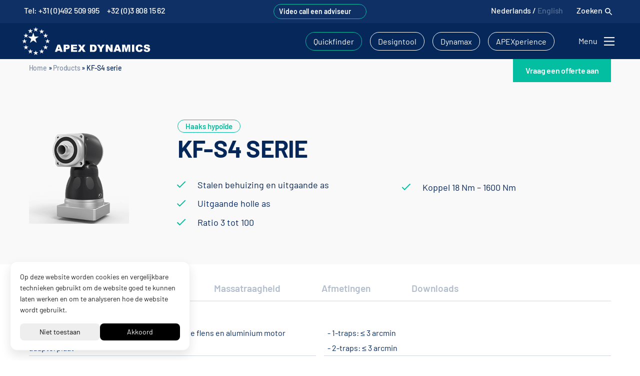

--- FILE ---
content_type: text/html; charset=UTF-8
request_url: https://www.apexdyna.nl/nl/producten/kf-s4-serie
body_size: 33024
content:
<!doctype html>
<html lang="nl-nl">

<head>
    <meta charset="UTF-8">
    <meta name="viewport" content="width=device-width, initial-scale=1">
    <link rel="profile" href="https://gmpg.org/xfn/11">
    <meta http-equiv="x-dns-prefetch-control" content="on">
<link rel="dns-prefetch" href="//fonts.googleapis.com/"/><meta name='robots' content='index, follow, max-image-preview:large, max-snippet:-1, max-video-preview:-1' />

	<!-- This site is optimized with the Yoast SEO plugin v26.5 - https://yoast.com/wordpress/plugins/seo/ -->
	<title>KF-S4 serie haakse hypoïde tandwielkast met holle as en krimpdisc</title><link rel="preload" data-rocket-preload as="image" href="https://www.apexdyna.nl/wp-content/themes/apexdyna/img/logo.svg" fetchpriority="high">
	<meta name="description" content="KF-S4 serie haakse hypoïde tandwielkast met holle as en krimpdisc montage, lage verdraaispeling, compact en hoge koppels op de uitgaande as" />
	<link rel="canonical" href="https://www.apexdyna.nl/nl/producten/kf-s4-serie" />
	<meta property="og:locale" content="nl_NL" />
	<meta property="og:type" content="article" />
	<meta property="og:title" content="KF-S4 serie haakse hypoïde tandwielkast met holle as en krimpdisc" />
	<meta property="og:description" content="KF-S4 serie haakse hypoïde tandwielkast met holle as en krimpdisc montage, lage verdraaispeling, compact en hoge koppels op de uitgaande as" />
	<meta property="og:url" content="https://www.apexdyna.nl/nl/producten/kf-s4-serie" />
	<meta property="og:site_name" content="Apex Dynamics" />
	<meta property="article:publisher" content="https://www.facebook.com/apexdynamicsbenelux/" />
	<meta property="article:modified_time" content="2024-11-28T08:39:41+00:00" />
	<meta property="og:image" content="https://www.apexdyna.nl/wp-content/uploads/KF-S4-200x200.png" />
	<meta property="og:image:width" content="200" />
	<meta property="og:image:height" content="200" />
	<meta property="og:image:type" content="image/png" />
	<meta name="twitter:card" content="summary_large_image" />
	<meta name="twitter:site" content="@apexdynamicsbv" />
	<script type="application/ld+json" class="yoast-schema-graph">{"@context":"https://schema.org","@graph":[{"@type":"WebPage","@id":"https://www.apexdyna.nl/nl/producten/kf-s4-serie","url":"https://www.apexdyna.nl/nl/producten/kf-s4-serie","name":"KF-S4 serie haakse hypoïde tandwielkast met holle as en krimpdisc","isPartOf":{"@id":"https://www.apexdyna.nl/nl/#website"},"primaryImageOfPage":{"@id":"https://www.apexdyna.nl/nl/producten/kf-s4-serie#primaryimage"},"image":{"@id":"https://www.apexdyna.nl/nl/producten/kf-s4-serie#primaryimage"},"thumbnailUrl":"https://www.apexdyna.nl/wp-content/uploads/KF-S4-200x200.png","datePublished":"2016-05-17T11:52:57+00:00","dateModified":"2024-11-28T08:39:41+00:00","description":"KF-S4 serie haakse hypoïde tandwielkast met holle as en krimpdisc montage, lage verdraaispeling, compact en hoge koppels op de uitgaande as","breadcrumb":{"@id":"https://www.apexdyna.nl/nl/producten/kf-s4-serie#breadcrumb"},"inLanguage":"nl-NL","potentialAction":[{"@type":"ReadAction","target":["https://www.apexdyna.nl/nl/producten/kf-s4-serie"]}]},{"@type":"ImageObject","inLanguage":"nl-NL","@id":"https://www.apexdyna.nl/nl/producten/kf-s4-serie#primaryimage","url":"https://www.apexdyna.nl/wp-content/uploads/KF-S4-200x200.png","contentUrl":"https://www.apexdyna.nl/wp-content/uploads/KF-S4-200x200.png","width":200,"height":200,"caption":"KF-S4 serie tandwielkast met uigaande holle as Apex Dynamics"},{"@type":"BreadcrumbList","@id":"https://www.apexdyna.nl/nl/producten/kf-s4-serie#breadcrumb","itemListElement":[{"@type":"ListItem","position":1,"name":"Home","item":"https://www.apexdyna.nl/nl"},{"@type":"ListItem","position":2,"name":"Products","item":"https://www.apexdyna.nl/nl/producten"},{"@type":"ListItem","position":3,"name":"KF-S4 serie"}]},{"@type":"WebSite","@id":"https://www.apexdyna.nl/nl/#website","url":"https://www.apexdyna.nl/nl/","name":"Apex Dynamics","description":"","publisher":{"@id":"https://www.apexdyna.nl/nl/#organization"},"potentialAction":[{"@type":"SearchAction","target":{"@type":"EntryPoint","urlTemplate":"https://www.apexdyna.nl/nl/?s={search_term_string}"},"query-input":{"@type":"PropertyValueSpecification","valueRequired":true,"valueName":"search_term_string"}}],"inLanguage":"nl-NL"},{"@type":"Organization","@id":"https://www.apexdyna.nl/nl/#organization","name":"Apex Dynamics","url":"https://www.apexdyna.nl/nl/","logo":{"@type":"ImageObject","inLanguage":"nl-NL","@id":"https://www.apexdyna.nl/nl/#/schema/logo/image/","url":"https://www.apexdyna.nl/wp-content/uploads/apex-logo-cmyk-transparant-blue.png","contentUrl":"https://www.apexdyna.nl/wp-content/uploads/apex-logo-cmyk-transparant-blue.png","width":600,"height":163,"caption":"Apex Dynamics"},"image":{"@id":"https://www.apexdyna.nl/nl/#/schema/logo/image/"},"sameAs":["https://www.facebook.com/apexdynamicsbenelux/","https://x.com/apexdynamicsbv","https://www.linkedin.com/company/2030042"]}]}</script>
	<!-- / Yoast SEO plugin. -->


<link rel="alternate" type="application/rss+xml" title="Apex Dynamics &raquo; feed" href="https://www.apexdyna.nl/nl/feed" />
<link rel="alternate" title="oEmbed (JSON)" type="application/json+oembed" href="https://www.apexdyna.nl/nl/wp-json/oembed/1.0/embed?url=https%3A%2F%2Fwww.apexdyna.nl%2Fnl%2Fproducten%2Fkf-s4-serie" />
<link rel="alternate" title="oEmbed (XML)" type="text/xml+oembed" href="https://www.apexdyna.nl/nl/wp-json/oembed/1.0/embed?url=https%3A%2F%2Fwww.apexdyna.nl%2Fnl%2Fproducten%2Fkf-s4-serie&#038;format=xml" />
<style id='wp-img-auto-sizes-contain-inline-css' type='text/css'>
img:is([sizes=auto i],[sizes^="auto," i]){contain-intrinsic-size:3000px 1500px}
/*# sourceURL=wp-img-auto-sizes-contain-inline-css */
</style>
<style id='classic-theme-styles-inline-css' type='text/css'>
/*! This file is auto-generated */
.wp-block-button__link{color:#fff;background-color:#32373c;border-radius:9999px;box-shadow:none;text-decoration:none;padding:calc(.667em + 2px) calc(1.333em + 2px);font-size:1.125em}.wp-block-file__button{background:#32373c;color:#fff;text-decoration:none}
/*# sourceURL=/wp-includes/css/classic-themes.min.css */
</style>
<link rel='stylesheet' id='wpml-legacy-horizontal-list-0-css' href='https://www.apexdyna.nl/wp-content/plugins/sitepress-multilingual-cms/templates/language-switchers/legacy-list-horizontal/style.min.css?ver=1' type='text/css' media='all' />
<style id='wpml-legacy-horizontal-list-0-inline-css' type='text/css'>
.wpml-ls-statics-shortcode_actions{background-color:#05275a;}.wpml-ls-statics-shortcode_actions a, .wpml-ls-statics-shortcode_actions .wpml-ls-sub-menu a, .wpml-ls-statics-shortcode_actions .wpml-ls-sub-menu a:link, .wpml-ls-statics-shortcode_actions li:not(.wpml-ls-current-language) .wpml-ls-link, .wpml-ls-statics-shortcode_actions li:not(.wpml-ls-current-language) .wpml-ls-link:link {color:#ffffff;background-color:#05275a;}.wpml-ls-statics-shortcode_actions .wpml-ls-sub-menu a:hover,.wpml-ls-statics-shortcode_actions .wpml-ls-sub-menu a:focus, .wpml-ls-statics-shortcode_actions .wpml-ls-sub-menu a:link:hover, .wpml-ls-statics-shortcode_actions .wpml-ls-sub-menu a:link:focus {color:#e0e0e0;background-color:#05275a;}.wpml-ls-statics-shortcode_actions .wpml-ls-current-language > a {color:#d8d8d8;background-color:#05275a;}.wpml-ls-statics-shortcode_actions .wpml-ls-current-language:hover>a, .wpml-ls-statics-shortcode_actions .wpml-ls-current-language>a:focus {color:#d8d8d8;background-color:#05275a;}
/*# sourceURL=wpml-legacy-horizontal-list-0-inline-css */
</style>
<link rel='stylesheet' id='merkelijkheid-bootstrap-css' href='https://www.apexdyna.nl/wp-content/themes/apexdyna/css/bootstrap/bootstrap.min.css?ver=6.9' type='text/css' media='all' />
<link data-minify="1" rel='stylesheet' id='merkelijkheid-fonts-css' href='https://www.apexdyna.nl/wp-content/cache/min/1/wp-content/themes/apexdyna/css/fonts.css?ver=1764587476' type='text/css' media='all' />
<link rel='stylesheet' id='merkelijkheid-styles-css' href='https://www.apexdyna.nl/wp-content/cache/background-css/1/www.apexdyna.nl/wp-content/themes/apexdyna/css/styles.min.css?ver=6.9&wpr_t=1768608270' type='text/css' media='all' />
<script type="text/javascript" src="https://www.apexdyna.nl/wp-includes/js/jquery/jquery.min.js?ver=3.7.1" id="jquery-core-js"></script>
<script type="text/javascript" src="https://www.apexdyna.nl/wp-includes/js/jquery/jquery-migrate.min.js?ver=3.4.1" id="jquery-migrate-js"></script>
<link rel="https://api.w.org/" href="https://www.apexdyna.nl/nl/wp-json/" /><link rel='shortlink' href='https://www.apexdyna.nl/nl?p=382' />
<meta name="generator" content="WPML ver:4.8.6 stt:38,1;" />
<script src="https://trigger.merkelijkheid.tools/s/apexdyna-nl.js"></script><script>
			document.addEventListener( "DOMContentLoaded", function() {
				var div, i,
					youtubePlayers = document.getElementsByClassName( "video-seo-youtube-player" );
				for ( i = 0; i < youtubePlayers.length; i++ ) {
					div = document.createElement( "div" );
					div.className = "video-seo-youtube-embed-loader";
					div.setAttribute( "data-id", youtubePlayers[ i ].dataset.id );
					div.setAttribute( "tabindex", "0" );
					div.setAttribute( "role", "button" );
					div.setAttribute(
						"aria-label", "Load YouTube video"
					);
					div.innerHTML = videoSEOGenerateYouTubeThumbnail( youtubePlayers[ i ].dataset.id );
					div.addEventListener( "click", videoSEOGenerateYouTubeIframe );
					div.addEventListener( "keydown", videoSEOYouTubeThumbnailHandleKeydown );
					div.addEventListener( "keyup", videoSEOYouTubeThumbnailHandleKeyup );
					youtubePlayers[ i ].appendChild( div );
				}
			} );

			function videoSEOGenerateYouTubeThumbnail( id ) {
				var thumbnail = '<picture class="video-seo-youtube-picture">\n' +
					'<source class="video-seo-source-to-maybe-replace" media="(min-width: 801px)" srcset="https://i.ytimg.com/vi/' + id + '/maxresdefault.jpg" >\n' +
					'<source class="video-seo-source-hq" media="(max-width: 800px)" srcset="https://i.ytimg.com/vi/' + id + '/hqdefault.jpg">\n' +
					'<img onload="videoSEOMaybeReplaceMaxResSourceWithHqSource( event );" src="https://i.ytimg.com/vi/' + id + '/hqdefault.jpg" width="480" height="360" loading="eager" alt="">\n' +
					'</picture>\n',
					play = '<div class="video-seo-youtube-player-play"></div>';
				return thumbnail.replace( "ID", id ) + play;
			}

			function videoSEOMaybeReplaceMaxResSourceWithHqSource( event ) {
				var sourceMaxRes,
					sourceHighQuality,
					loadedThumbnail = event.target,
					parent = loadedThumbnail.parentNode;

				if ( loadedThumbnail.naturalWidth < 150 ) {
					sourceMaxRes = parent.querySelector(".video-seo-source-to-maybe-replace");
					sourceHighQuality = parent.querySelector(".video-seo-source-hq");
					sourceMaxRes.srcset = sourceHighQuality.srcset;
					parent.className = "video-seo-youtube-picture video-seo-youtube-picture-replaced-srcset";
				}
			}

			function videoSEOYouTubeThumbnailHandleKeydown( event ) {
				if ( event.keyCode !== 13 && event.keyCode !== 32 ) {
					return;
				}

				if ( event.keyCode === 13 ) {
					videoSEOGenerateYouTubeIframe( event );
				}

				if ( event.keyCode === 32 ) {
					event.preventDefault();
				}
			}

			function videoSEOYouTubeThumbnailHandleKeyup( event ) {
				if ( event.keyCode !== 32 ) {
					return;
				}

				videoSEOGenerateYouTubeIframe( event );
			}

			function videoSEOGenerateYouTubeIframe( event ) {
				var el = ( event.type === "click" ) ? this : event.target,
					iframe = document.createElement( "iframe" );

				iframe.setAttribute( "src", "https://www.youtube.com/embed/" + el.dataset.id + "?autoplay=1&enablejsapi=1&origin=https%3A%2F%2Fwww.apexdyna.nl%2Fnl" );
				iframe.setAttribute( "frameborder", "0" );
				iframe.setAttribute( "allowfullscreen", "1" );
				iframe.setAttribute( "allow", "accelerometer; autoplay; clipboard-write; encrypted-media; gyroscope; picture-in-picture" );
				el.parentNode.replaceChild( iframe, el );
			}
		</script>    <script type="text/javascript">
        var ajax_url = 'https://www.apexdyna.nl/wp-admin/admin-ajax.php';
        var ajax_nonce = '60feb39a5d';
        var configuratorurl = 'https://www.apexdyna.nl/wp-content/themes/apexdyna/configurator/';
        var lang = 'nl';
    </script><link rel="icon" href="https://www.apexdyna.nl/wp-content/uploads/cropped-apex-logo-32x32.jpg" sizes="32x32" />
<link rel="icon" href="https://www.apexdyna.nl/wp-content/uploads/cropped-apex-logo-192x192.jpg" sizes="192x192" />
<link rel="apple-touch-icon" href="https://www.apexdyna.nl/wp-content/uploads/cropped-apex-logo-180x180.jpg" />
<meta name="msapplication-TileImage" content="https://www.apexdyna.nl/wp-content/uploads/cropped-apex-logo-270x270.jpg" />
<noscript><style id="rocket-lazyload-nojs-css">.rll-youtube-player, [data-lazy-src]{display:none !important;}</style></noscript>    <script>
    var site_url = "https://www.apexdyna.nl";
    var lang = "nl";
    </script>
<style id='global-styles-inline-css' type='text/css'>
:root{--wp--preset--aspect-ratio--square: 1;--wp--preset--aspect-ratio--4-3: 4/3;--wp--preset--aspect-ratio--3-4: 3/4;--wp--preset--aspect-ratio--3-2: 3/2;--wp--preset--aspect-ratio--2-3: 2/3;--wp--preset--aspect-ratio--16-9: 16/9;--wp--preset--aspect-ratio--9-16: 9/16;--wp--preset--color--black: #000000;--wp--preset--color--cyan-bluish-gray: #abb8c3;--wp--preset--color--white: #ffffff;--wp--preset--color--pale-pink: #f78da7;--wp--preset--color--vivid-red: #cf2e2e;--wp--preset--color--luminous-vivid-orange: #ff6900;--wp--preset--color--luminous-vivid-amber: #fcb900;--wp--preset--color--light-green-cyan: #7bdcb5;--wp--preset--color--vivid-green-cyan: #00d084;--wp--preset--color--pale-cyan-blue: #8ed1fc;--wp--preset--color--vivid-cyan-blue: #0693e3;--wp--preset--color--vivid-purple: #9b51e0;--wp--preset--gradient--vivid-cyan-blue-to-vivid-purple: linear-gradient(135deg,rgb(6,147,227) 0%,rgb(155,81,224) 100%);--wp--preset--gradient--light-green-cyan-to-vivid-green-cyan: linear-gradient(135deg,rgb(122,220,180) 0%,rgb(0,208,130) 100%);--wp--preset--gradient--luminous-vivid-amber-to-luminous-vivid-orange: linear-gradient(135deg,rgb(252,185,0) 0%,rgb(255,105,0) 100%);--wp--preset--gradient--luminous-vivid-orange-to-vivid-red: linear-gradient(135deg,rgb(255,105,0) 0%,rgb(207,46,46) 100%);--wp--preset--gradient--very-light-gray-to-cyan-bluish-gray: linear-gradient(135deg,rgb(238,238,238) 0%,rgb(169,184,195) 100%);--wp--preset--gradient--cool-to-warm-spectrum: linear-gradient(135deg,rgb(74,234,220) 0%,rgb(151,120,209) 20%,rgb(207,42,186) 40%,rgb(238,44,130) 60%,rgb(251,105,98) 80%,rgb(254,248,76) 100%);--wp--preset--gradient--blush-light-purple: linear-gradient(135deg,rgb(255,206,236) 0%,rgb(152,150,240) 100%);--wp--preset--gradient--blush-bordeaux: linear-gradient(135deg,rgb(254,205,165) 0%,rgb(254,45,45) 50%,rgb(107,0,62) 100%);--wp--preset--gradient--luminous-dusk: linear-gradient(135deg,rgb(255,203,112) 0%,rgb(199,81,192) 50%,rgb(65,88,208) 100%);--wp--preset--gradient--pale-ocean: linear-gradient(135deg,rgb(255,245,203) 0%,rgb(182,227,212) 50%,rgb(51,167,181) 100%);--wp--preset--gradient--electric-grass: linear-gradient(135deg,rgb(202,248,128) 0%,rgb(113,206,126) 100%);--wp--preset--gradient--midnight: linear-gradient(135deg,rgb(2,3,129) 0%,rgb(40,116,252) 100%);--wp--preset--font-size--small: 13px;--wp--preset--font-size--medium: 20px;--wp--preset--font-size--large: 36px;--wp--preset--font-size--x-large: 42px;--wp--preset--spacing--20: 0.44rem;--wp--preset--spacing--30: 0.67rem;--wp--preset--spacing--40: 1rem;--wp--preset--spacing--50: 1.5rem;--wp--preset--spacing--60: 2.25rem;--wp--preset--spacing--70: 3.38rem;--wp--preset--spacing--80: 5.06rem;--wp--preset--shadow--natural: 6px 6px 9px rgba(0, 0, 0, 0.2);--wp--preset--shadow--deep: 12px 12px 50px rgba(0, 0, 0, 0.4);--wp--preset--shadow--sharp: 6px 6px 0px rgba(0, 0, 0, 0.2);--wp--preset--shadow--outlined: 6px 6px 0px -3px rgb(255, 255, 255), 6px 6px rgb(0, 0, 0);--wp--preset--shadow--crisp: 6px 6px 0px rgb(0, 0, 0);}:where(.is-layout-flex){gap: 0.5em;}:where(.is-layout-grid){gap: 0.5em;}body .is-layout-flex{display: flex;}.is-layout-flex{flex-wrap: wrap;align-items: center;}.is-layout-flex > :is(*, div){margin: 0;}body .is-layout-grid{display: grid;}.is-layout-grid > :is(*, div){margin: 0;}:where(.wp-block-columns.is-layout-flex){gap: 2em;}:where(.wp-block-columns.is-layout-grid){gap: 2em;}:where(.wp-block-post-template.is-layout-flex){gap: 1.25em;}:where(.wp-block-post-template.is-layout-grid){gap: 1.25em;}.has-black-color{color: var(--wp--preset--color--black) !important;}.has-cyan-bluish-gray-color{color: var(--wp--preset--color--cyan-bluish-gray) !important;}.has-white-color{color: var(--wp--preset--color--white) !important;}.has-pale-pink-color{color: var(--wp--preset--color--pale-pink) !important;}.has-vivid-red-color{color: var(--wp--preset--color--vivid-red) !important;}.has-luminous-vivid-orange-color{color: var(--wp--preset--color--luminous-vivid-orange) !important;}.has-luminous-vivid-amber-color{color: var(--wp--preset--color--luminous-vivid-amber) !important;}.has-light-green-cyan-color{color: var(--wp--preset--color--light-green-cyan) !important;}.has-vivid-green-cyan-color{color: var(--wp--preset--color--vivid-green-cyan) !important;}.has-pale-cyan-blue-color{color: var(--wp--preset--color--pale-cyan-blue) !important;}.has-vivid-cyan-blue-color{color: var(--wp--preset--color--vivid-cyan-blue) !important;}.has-vivid-purple-color{color: var(--wp--preset--color--vivid-purple) !important;}.has-black-background-color{background-color: var(--wp--preset--color--black) !important;}.has-cyan-bluish-gray-background-color{background-color: var(--wp--preset--color--cyan-bluish-gray) !important;}.has-white-background-color{background-color: var(--wp--preset--color--white) !important;}.has-pale-pink-background-color{background-color: var(--wp--preset--color--pale-pink) !important;}.has-vivid-red-background-color{background-color: var(--wp--preset--color--vivid-red) !important;}.has-luminous-vivid-orange-background-color{background-color: var(--wp--preset--color--luminous-vivid-orange) !important;}.has-luminous-vivid-amber-background-color{background-color: var(--wp--preset--color--luminous-vivid-amber) !important;}.has-light-green-cyan-background-color{background-color: var(--wp--preset--color--light-green-cyan) !important;}.has-vivid-green-cyan-background-color{background-color: var(--wp--preset--color--vivid-green-cyan) !important;}.has-pale-cyan-blue-background-color{background-color: var(--wp--preset--color--pale-cyan-blue) !important;}.has-vivid-cyan-blue-background-color{background-color: var(--wp--preset--color--vivid-cyan-blue) !important;}.has-vivid-purple-background-color{background-color: var(--wp--preset--color--vivid-purple) !important;}.has-black-border-color{border-color: var(--wp--preset--color--black) !important;}.has-cyan-bluish-gray-border-color{border-color: var(--wp--preset--color--cyan-bluish-gray) !important;}.has-white-border-color{border-color: var(--wp--preset--color--white) !important;}.has-pale-pink-border-color{border-color: var(--wp--preset--color--pale-pink) !important;}.has-vivid-red-border-color{border-color: var(--wp--preset--color--vivid-red) !important;}.has-luminous-vivid-orange-border-color{border-color: var(--wp--preset--color--luminous-vivid-orange) !important;}.has-luminous-vivid-amber-border-color{border-color: var(--wp--preset--color--luminous-vivid-amber) !important;}.has-light-green-cyan-border-color{border-color: var(--wp--preset--color--light-green-cyan) !important;}.has-vivid-green-cyan-border-color{border-color: var(--wp--preset--color--vivid-green-cyan) !important;}.has-pale-cyan-blue-border-color{border-color: var(--wp--preset--color--pale-cyan-blue) !important;}.has-vivid-cyan-blue-border-color{border-color: var(--wp--preset--color--vivid-cyan-blue) !important;}.has-vivid-purple-border-color{border-color: var(--wp--preset--color--vivid-purple) !important;}.has-vivid-cyan-blue-to-vivid-purple-gradient-background{background: var(--wp--preset--gradient--vivid-cyan-blue-to-vivid-purple) !important;}.has-light-green-cyan-to-vivid-green-cyan-gradient-background{background: var(--wp--preset--gradient--light-green-cyan-to-vivid-green-cyan) !important;}.has-luminous-vivid-amber-to-luminous-vivid-orange-gradient-background{background: var(--wp--preset--gradient--luminous-vivid-amber-to-luminous-vivid-orange) !important;}.has-luminous-vivid-orange-to-vivid-red-gradient-background{background: var(--wp--preset--gradient--luminous-vivid-orange-to-vivid-red) !important;}.has-very-light-gray-to-cyan-bluish-gray-gradient-background{background: var(--wp--preset--gradient--very-light-gray-to-cyan-bluish-gray) !important;}.has-cool-to-warm-spectrum-gradient-background{background: var(--wp--preset--gradient--cool-to-warm-spectrum) !important;}.has-blush-light-purple-gradient-background{background: var(--wp--preset--gradient--blush-light-purple) !important;}.has-blush-bordeaux-gradient-background{background: var(--wp--preset--gradient--blush-bordeaux) !important;}.has-luminous-dusk-gradient-background{background: var(--wp--preset--gradient--luminous-dusk) !important;}.has-pale-ocean-gradient-background{background: var(--wp--preset--gradient--pale-ocean) !important;}.has-electric-grass-gradient-background{background: var(--wp--preset--gradient--electric-grass) !important;}.has-midnight-gradient-background{background: var(--wp--preset--gradient--midnight) !important;}.has-small-font-size{font-size: var(--wp--preset--font-size--small) !important;}.has-medium-font-size{font-size: var(--wp--preset--font-size--medium) !important;}.has-large-font-size{font-size: var(--wp--preset--font-size--large) !important;}.has-x-large-font-size{font-size: var(--wp--preset--font-size--x-large) !important;}
/*# sourceURL=global-styles-inline-css */
</style>
<link data-minify="1" rel='stylesheet' id='contact-form-7-css' href='https://www.apexdyna.nl/wp-content/cache/min/1/wp-content/plugins/contact-form-7/includes/css/styles.css?ver=1764587476' type='text/css' media='all' />
<style id="rocket-lazyrender-inline-css">[data-wpr-lazyrender] {content-visibility: auto;}</style><style id="wpr-lazyload-bg-container"></style><style id="wpr-lazyload-bg-exclusion">.navbar-dark .navbar-toggler-icon{--wpr-bg-20ab988c-883d-4674-a347-85196be4fef5: url('https://www.apexdyna.nl/wp-content/themes/apexdyna/img/menu_icon.svg');}.knop.line_knop{--wpr-bg-abf59f05-6a75-4939-a87a-e0393e51d4f0: url('https://www.apexdyna.nl/wp-content/themes/apexdyna/img/next_icon.svg');}.knop.line_knop_dark:hover{--wpr-bg-03ba2a28-c18d-4dc7-b9aa-3a941f2e531e: url('https://www.apexdyna.nl/wp-content/themes/apexdyna/img/next_icon.svg');}ul.fast_menu li a.design,ul.fast_menu li a.offerte,ul.fast_menu li a.telefoon{--wpr-bg-a286b9a9-d11e-4bb8-a097-de18e6ae363f: url('https://www.apexdyna.nl/wp-content/themes/apexdyna/img/offer_icon.svg');}ul.fast_menu li a.design,ul.fast_menu li a.telefoon{--wpr-bg-fda411f7-c2b4-4d6f-8465-344e12f12990: url('https://www.apexdyna.nl/wp-content/themes/apexdyna/img/edit_icon.svg');}ul.fast_menu li a.telefoon{--wpr-bg-9f511656-5f8f-4551-844f-59a1f5683a00: url('https://www.apexdyna.nl/wp-content/themes/apexdyna/img/phone_icon.svg');}.wa_btn{--wpr-bg-e02cc58c-012c-4511-8bd8-ff8df01349af: url('https://www.apexdyna.nl/wp-content/themes/apexdyna/img/Whatsapp_icon.svg');}.carousel-control-prev-icon{--wpr-bg-7fc9e6f0-739c-43e5-bfa0-f49aa66495fe: url('https://www.apexdyna.nl/wp-content/themes/apexdyna/img/arrow_left.svg');}.carousel-control-next-icon{--wpr-bg-cebd9912-7dc4-4944-be36-c1d673a39d2b: url('https://www.apexdyna.nl/wp-content/themes/apexdyna/img/arrow_right.svg');}.playicon{--wpr-bg-1b584c92-7a44-446b-97c9-5f95db6caf3c: url('https://www.apexdyna.nl/wp-content/themes/apexdyna/img/play_icon.svg');}#andere_series.overzicht_pagina .playicon{--wpr-bg-92d0712f-368c-4728-9cb4-40c2871efea9: url('https://www.apexdyna.nl/wp-content/themes/apexdyna/img/play_icon_next.svg');}</style>
<noscript>
<style id="wpr-lazyload-bg-nostyle">.knop.line_knop.line_knop_dark{--wpr-bg-7847a721-d5d7-4a49-952f-56a0b15dd935: url('https://www.apexdyna.nl/wp-content/themes/apexdyna/img/next_blauw.svg');}.knop.line_knop.line_knop_dark.pdf{--wpr-bg-3902a386-2113-4445-b6d5-0bdff54b48a9: url('https://www.apexdyna.nl/wp-content/themes/apexdyna/img/pdf.svg');}.knop.line_knop.line_knop_dark.pdf:hover{--wpr-bg-679e7946-c02e-4298-910e-975c3d2354ea: url('https://www.apexdyna.nl/wp-content/themes/apexdyna/img/pdf_wit.svg');}.productItem p.readmore{--wpr-bg-84448b91-9a28-402b-a509-23231ec6677c: url('https://www.apexdyna.nl/wp-content/themes/apexdyna/img/next-groen.svg');}#chatbox .chatbox_btn{--wpr-bg-a259e39e-8f69-4ac8-b17f-56769656f32e: url('https://www.apexdyna.nl/wp-content/themes/apexdyna/img/arrow_right.svg');}label:not(.disabled){--wpr-bg-cdce70af-f384-4630-897a-33ec9e449f72: url('https://www.apexdyna.nl/wp-content/themes/apexdyna/configurator/img/check.svg');}#configurator .nummer_input.done{--wpr-bg-ec8ab835-af31-4e01-b02d-bfb91666604f: url('https://www.apexdyna.nl/wp-content/themes/apexdyna/configurator/img/check.svg');}.radiobutton input:checked~.checkmark{--wpr-bg-1bfcc734-f83a-4df7-b996-da6c9047b63b: url('https://www.apexdyna.nl/wp-content/themes/apexdyna/configurator/img/check.svg');}#configurator .imgcenter{--wpr-bg-0baae469-15b7-41b9-8244-1232ab3abec7: url('https://www.apexdyna.nl/wp-content/themes/apexdyna/configurator/img/rol_standaard.svg');}.iti__flag{--wpr-bg-3229dc73-d740-4bf7-9dc5-410c1121b008: url('https://www.apexdyna.nl/wp-content/themes/apexdyna/configurator/img/flags.png');}.iti__flag{--wpr-bg-89d31f39-9e3c-43ea-8d3b-a75ab4459ae1: url('https://www.apexdyna.nl/wp-content/themes/apexdyna/configurator/img/flags@2x.png');}</style>
</noscript>
<script type="application/javascript">const rocket_pairs = [{"selector":".knop.line_knop.line_knop_dark","style":".knop.line_knop.line_knop_dark{--wpr-bg-7847a721-d5d7-4a49-952f-56a0b15dd935: url('https:\/\/www.apexdyna.nl\/wp-content\/themes\/apexdyna\/img\/next_blauw.svg');}","hash":"7847a721-d5d7-4a49-952f-56a0b15dd935","url":"https:\/\/www.apexdyna.nl\/wp-content\/themes\/apexdyna\/img\/next_blauw.svg"},{"selector":".knop.line_knop.line_knop_dark.pdf","style":".knop.line_knop.line_knop_dark.pdf{--wpr-bg-3902a386-2113-4445-b6d5-0bdff54b48a9: url('https:\/\/www.apexdyna.nl\/wp-content\/themes\/apexdyna\/img\/pdf.svg');}","hash":"3902a386-2113-4445-b6d5-0bdff54b48a9","url":"https:\/\/www.apexdyna.nl\/wp-content\/themes\/apexdyna\/img\/pdf.svg"},{"selector":".knop.line_knop.line_knop_dark.pdf","style":".knop.line_knop.line_knop_dark.pdf:hover{--wpr-bg-679e7946-c02e-4298-910e-975c3d2354ea: url('https:\/\/www.apexdyna.nl\/wp-content\/themes\/apexdyna\/img\/pdf_wit.svg');}","hash":"679e7946-c02e-4298-910e-975c3d2354ea","url":"https:\/\/www.apexdyna.nl\/wp-content\/themes\/apexdyna\/img\/pdf_wit.svg"},{"selector":".productItem p.readmore","style":".productItem p.readmore{--wpr-bg-84448b91-9a28-402b-a509-23231ec6677c: url('https:\/\/www.apexdyna.nl\/wp-content\/themes\/apexdyna\/img\/next-groen.svg');}","hash":"84448b91-9a28-402b-a509-23231ec6677c","url":"https:\/\/www.apexdyna.nl\/wp-content\/themes\/apexdyna\/img\/next-groen.svg"},{"selector":"#chatbox .chatbox_btn","style":"#chatbox .chatbox_btn{--wpr-bg-a259e39e-8f69-4ac8-b17f-56769656f32e: url('https:\/\/www.apexdyna.nl\/wp-content\/themes\/apexdyna\/img\/arrow_right.svg');}","hash":"a259e39e-8f69-4ac8-b17f-56769656f32e","url":"https:\/\/www.apexdyna.nl\/wp-content\/themes\/apexdyna\/img\/arrow_right.svg"},{"selector":"label:not(.disabled)","style":"label:not(.disabled){--wpr-bg-cdce70af-f384-4630-897a-33ec9e449f72: url('https:\/\/www.apexdyna.nl\/wp-content\/themes\/apexdyna\/configurator\/img\/check.svg');}","hash":"cdce70af-f384-4630-897a-33ec9e449f72","url":"https:\/\/www.apexdyna.nl\/wp-content\/themes\/apexdyna\/configurator\/img\/check.svg"},{"selector":"#configurator .nummer_input.done","style":"#configurator .nummer_input.done{--wpr-bg-ec8ab835-af31-4e01-b02d-bfb91666604f: url('https:\/\/www.apexdyna.nl\/wp-content\/themes\/apexdyna\/configurator\/img\/check.svg');}","hash":"ec8ab835-af31-4e01-b02d-bfb91666604f","url":"https:\/\/www.apexdyna.nl\/wp-content\/themes\/apexdyna\/configurator\/img\/check.svg"},{"selector":".radiobutton input:checked~.checkmark","style":".radiobutton input:checked~.checkmark{--wpr-bg-1bfcc734-f83a-4df7-b996-da6c9047b63b: url('https:\/\/www.apexdyna.nl\/wp-content\/themes\/apexdyna\/configurator\/img\/check.svg');}","hash":"1bfcc734-f83a-4df7-b996-da6c9047b63b","url":"https:\/\/www.apexdyna.nl\/wp-content\/themes\/apexdyna\/configurator\/img\/check.svg"},{"selector":"#configurator .imgcenter","style":"#configurator .imgcenter{--wpr-bg-0baae469-15b7-41b9-8244-1232ab3abec7: url('https:\/\/www.apexdyna.nl\/wp-content\/themes\/apexdyna\/configurator\/img\/rol_standaard.svg');}","hash":"0baae469-15b7-41b9-8244-1232ab3abec7","url":"https:\/\/www.apexdyna.nl\/wp-content\/themes\/apexdyna\/configurator\/img\/rol_standaard.svg"},{"selector":".iti__flag","style":".iti__flag{--wpr-bg-3229dc73-d740-4bf7-9dc5-410c1121b008: url('https:\/\/www.apexdyna.nl\/wp-content\/themes\/apexdyna\/configurator\/img\/flags.png');}","hash":"3229dc73-d740-4bf7-9dc5-410c1121b008","url":"https:\/\/www.apexdyna.nl\/wp-content\/themes\/apexdyna\/configurator\/img\/flags.png"},{"selector":".iti__flag","style":".iti__flag{--wpr-bg-89d31f39-9e3c-43ea-8d3b-a75ab4459ae1: url('https:\/\/www.apexdyna.nl\/wp-content\/themes\/apexdyna\/configurator\/img\/flags@2x.png');}","hash":"89d31f39-9e3c-43ea-8d3b-a75ab4459ae1","url":"https:\/\/www.apexdyna.nl\/wp-content\/themes\/apexdyna\/configurator\/img\/flags@2x.png"}]; const rocket_excluded_pairs = [{"selector":".navbar-dark .navbar-toggler-icon","style":".navbar-dark .navbar-toggler-icon{--wpr-bg-20ab988c-883d-4674-a347-85196be4fef5: url('https:\/\/www.apexdyna.nl\/wp-content\/themes\/apexdyna\/img\/menu_icon.svg');}","hash":"20ab988c-883d-4674-a347-85196be4fef5","url":"https:\/\/www.apexdyna.nl\/wp-content\/themes\/apexdyna\/img\/menu_icon.svg"},{"selector":".knop.line_knop","style":".knop.line_knop{--wpr-bg-abf59f05-6a75-4939-a87a-e0393e51d4f0: url('https:\/\/www.apexdyna.nl\/wp-content\/themes\/apexdyna\/img\/next_icon.svg');}","hash":"abf59f05-6a75-4939-a87a-e0393e51d4f0","url":"https:\/\/www.apexdyna.nl\/wp-content\/themes\/apexdyna\/img\/next_icon.svg"},{"selector":".knop.line_knop_dark","style":".knop.line_knop_dark:hover{--wpr-bg-03ba2a28-c18d-4dc7-b9aa-3a941f2e531e: url('https:\/\/www.apexdyna.nl\/wp-content\/themes\/apexdyna\/img\/next_icon.svg');}","hash":"03ba2a28-c18d-4dc7-b9aa-3a941f2e531e","url":"https:\/\/www.apexdyna.nl\/wp-content\/themes\/apexdyna\/img\/next_icon.svg"},{"selector":"ul.fast_menu li a.design,ul.fast_menu li a.offerte,ul.fast_menu li a.telefoon","style":"ul.fast_menu li a.design,ul.fast_menu li a.offerte,ul.fast_menu li a.telefoon{--wpr-bg-a286b9a9-d11e-4bb8-a097-de18e6ae363f: url('https:\/\/www.apexdyna.nl\/wp-content\/themes\/apexdyna\/img\/offer_icon.svg');}","hash":"a286b9a9-d11e-4bb8-a097-de18e6ae363f","url":"https:\/\/www.apexdyna.nl\/wp-content\/themes\/apexdyna\/img\/offer_icon.svg"},{"selector":"ul.fast_menu li a.design,ul.fast_menu li a.telefoon","style":"ul.fast_menu li a.design,ul.fast_menu li a.telefoon{--wpr-bg-fda411f7-c2b4-4d6f-8465-344e12f12990: url('https:\/\/www.apexdyna.nl\/wp-content\/themes\/apexdyna\/img\/edit_icon.svg');}","hash":"fda411f7-c2b4-4d6f-8465-344e12f12990","url":"https:\/\/www.apexdyna.nl\/wp-content\/themes\/apexdyna\/img\/edit_icon.svg"},{"selector":"ul.fast_menu li a.telefoon","style":"ul.fast_menu li a.telefoon{--wpr-bg-9f511656-5f8f-4551-844f-59a1f5683a00: url('https:\/\/www.apexdyna.nl\/wp-content\/themes\/apexdyna\/img\/phone_icon.svg');}","hash":"9f511656-5f8f-4551-844f-59a1f5683a00","url":"https:\/\/www.apexdyna.nl\/wp-content\/themes\/apexdyna\/img\/phone_icon.svg"},{"selector":".wa_btn","style":".wa_btn{--wpr-bg-e02cc58c-012c-4511-8bd8-ff8df01349af: url('https:\/\/www.apexdyna.nl\/wp-content\/themes\/apexdyna\/img\/Whatsapp_icon.svg');}","hash":"e02cc58c-012c-4511-8bd8-ff8df01349af","url":"https:\/\/www.apexdyna.nl\/wp-content\/themes\/apexdyna\/img\/Whatsapp_icon.svg"},{"selector":".carousel-control-prev-icon","style":".carousel-control-prev-icon{--wpr-bg-7fc9e6f0-739c-43e5-bfa0-f49aa66495fe: url('https:\/\/www.apexdyna.nl\/wp-content\/themes\/apexdyna\/img\/arrow_left.svg');}","hash":"7fc9e6f0-739c-43e5-bfa0-f49aa66495fe","url":"https:\/\/www.apexdyna.nl\/wp-content\/themes\/apexdyna\/img\/arrow_left.svg"},{"selector":".carousel-control-next-icon","style":".carousel-control-next-icon{--wpr-bg-cebd9912-7dc4-4944-be36-c1d673a39d2b: url('https:\/\/www.apexdyna.nl\/wp-content\/themes\/apexdyna\/img\/arrow_right.svg');}","hash":"cebd9912-7dc4-4944-be36-c1d673a39d2b","url":"https:\/\/www.apexdyna.nl\/wp-content\/themes\/apexdyna\/img\/arrow_right.svg"},{"selector":".playicon","style":".playicon{--wpr-bg-1b584c92-7a44-446b-97c9-5f95db6caf3c: url('https:\/\/www.apexdyna.nl\/wp-content\/themes\/apexdyna\/img\/play_icon.svg');}","hash":"1b584c92-7a44-446b-97c9-5f95db6caf3c","url":"https:\/\/www.apexdyna.nl\/wp-content\/themes\/apexdyna\/img\/play_icon.svg"},{"selector":"#andere_series.overzicht_pagina .playicon","style":"#andere_series.overzicht_pagina .playicon{--wpr-bg-92d0712f-368c-4728-9cb4-40c2871efea9: url('https:\/\/www.apexdyna.nl\/wp-content\/themes\/apexdyna\/img\/play_icon_next.svg');}","hash":"92d0712f-368c-4728-9cb4-40c2871efea9","url":"https:\/\/www.apexdyna.nl\/wp-content\/themes\/apexdyna\/img\/play_icon_next.svg"}];</script><meta name="generator" content="WP Rocket 3.19.4" data-wpr-features="wpr_lazyload_css_bg_img wpr_lazyload_images wpr_automatic_lazy_rendering wpr_oci wpr_image_dimensions wpr_minify_css wpr_preload_links wpr_desktop" /></head>

<body class="wp-singular products-template-default single single-products postid-382 wp-theme-apexdyna">
    <div  id="page" class="site">
        <div  id="overlayed"></div>
        <div  class="headerbarfix"></div>
        <section  id="headerbar">
            <div  class="header_top">
                <div  class="container">
                    <div class="row">
                        <div class="col-lg-4 col-md-3 d-none d-md-block"><a class="me-3" href="tel:+31492509995">Tel: +31 (0)492 509 995</a><a class="me-2" href="tel:+3238081562">+32 (0)3 808 15 62</a>
                        </div>
                        <div class="col-lg-4 col-md-6 col-12">
                                                        <div id="chatbox" class="chatboxcontainer">
                                <div class="chatbox_btn" data-bs-toggle="modal" data-bs-target="#belafspraak_modal">
                                    Video call een adviseur</div>
                            </div>
                                                    </div>
                        <div class="col-lg-4 col-md-3 d-none d-md-block text-end">
                            <div class="zoeken">
                                <div class="wpmlmenum d-inline-block"><span>Nederlands</span><span> / </span><a class="text-muted" href="https://www.apexdyna.nl/en/products/kf-s4-series-right-angle">English</a></div>
                                <span id="zoekenmaar" class="d-inline-block ms-4 me-md-2">Zoeken<img src="https://www.apexdyna.nl/wp-content/themes/apexdyna/img/search_icon.svg" width="14px" height="14px" alt="Apex search"></span>
                            </div>
                        </div>
                    </div>
                </div>
                </div>
               
                <div  class="zoeken zoekbalk">
                    <form
                        action="https://www.apexdyna.nl/nl"
                        method="get" id="zoekform">
                        <div  class="container">
                            <input type="text" name="s" id="search"
                                placeholder="Zoeken..."
                                value="" />
                        </div>
                    </form>
                </div>
                    
                <div  class="container">
                    <div class="row">
                        <nav class="navbar navbar-dark w-100"><a class="navbar-brand"
                                href="https://www.apexdyna.nl/nl"><img fetchpriority="high" width="321" height="70" src="https://www.apexdyna.nl/wp-content/themes/apexdyna/img/logo.svg" alt="Apex Dynamics logo" ></a>
                            <div class="d-flex align-items-center menuover">
                                <div class="me-3 me-sm-5 me-lg-3 offerte"><a href="/nl/quickfinder" 
                                        class="line_knop offerte">Quickfinder</a>
                                </div>
                                <div class="me-3 designmenu"><a class="line_knop"
                                        href="/nl/design-tool">Designtool</a>
                                </div>
                                <div class="me-3 designmenu">
                                <a rel="nofollow" class="line_knop" href="https://www.apexdyna.com/websites/Dynamax_index.aspx" target="popup" onclick="window.open('https://www.apexdyna.com/websites/Dynamax_index.aspx?lang=eng&header=no','popup','width=1200,height=800'); return false;">
                                  Dynamax                                </a>
                                </div>
                                <div class="me-5 designmenu d-lg-flex">
                                <span class="btn-glow">
                                <a target="_blank" rel="nofollow" class="line_knop" href="https://www.apexdyna.nl/apexperience/">
                                  APEXperience                                </a>
                                </span>
                                </div>
                                
                                <button class="menu navbar-toggler pr-0"
                                    onclick="this.classList.toggle('opened');this.setAttribute('aria-expanded', this.classList.contains('opened'))"
                                    data-bs-toggle="collapse" data-bs-target="#navigations-07" aria-controls="navigations-07"
                                    aria-expanded="false" aria-label="Toggle navigation">
                                    <span class="menutekst d-none d-md-inline-block">Menu</span>
                                    <svg width="35" height="35" viewBox="0 0 100 100">
                                        <path class="line line1"
                                            d="M 20,29.000046 H 80.000231 C 80.000231,29.000046 94.498839,28.817352 94.532987,66.711331 94.543142,77.980673 90.966081,81.670246 85.259173,81.668997 79.552261,81.667751 75.000211,74.999942 75.000211,74.999942 L 25.000021,25.000058" />
                                        <path class="line line2" d="M 20,50 H 80" />
                                        <path class="line line3"
                                            d="M 20,70.999954 H 80.000231 C 80.000231,70.999954 94.498839,71.182648 94.532987,33.288669 94.543142,22.019327 90.966081,18.329754 85.259173,18.331003 79.552261,18.332249 75.000211,25.000058 75.000211,25.000058 L 25.000021,74.999942" />
                                    </svg>
                                </button>
                            </div>
                            <div class="collapse navbar-collapse" id="navigations-07">
                                <ul id="primary-menu" class="navbar-nav text-center col-12"><li id="menu-item-12" class="nav-item menu-item menu-item-type-custom menu-item-object-custom menu-item-12"><a title="Home" href="/nl" class="nav-link">Home</a></li>
<li id="menu-item-33" class="nav-item menu-item menu-item-type-custom menu-item-object-custom menu-item-33"><a title="Producten" href="/nl/producten" class="nav-link">Producten</a></li>
<li id="menu-item-746" class="nav-item menu-item menu-item-type-post_type menu-item-object-page current_page_parent menu-item-746"><a title="Nieuws" href="https://www.apexdyna.nl/nl/nieuws" class="nav-link">Nieuws</a></li>
<li id="menu-item-40" class="nav-item menu-item menu-item-type-post_type menu-item-object-page menu-item-40"><a title="Over Apex Dynamics" href="https://www.apexdyna.nl/nl/over-apex-dynamics" class="nav-link">Over Apex Dynamics</a></li>
<li id="menu-item-10878" class="nav-item menu-item menu-item-type-custom menu-item-object-custom menu-item-10878"><a title="Video&#039;s" href="/nl/video" class="nav-link">Video&#8217;s</a></li>
<li id="menu-item-3529" class="nav-item designmenu menu-item menu-item-type-custom menu-item-object-custom menu-item-3529"><a title="Design tool" href="/nl/design-tool" class="nav-link">Design tool</a></li>
<li id="menu-item-39" class="nav-item menu-item menu-item-type-post_type menu-item-object-page menu-item-39"><a title="Download" href="https://www.apexdyna.nl/nl/download" class="nav-link">Download</a></li>
<li id="menu-item-14657" class="nav-item menu-item menu-item-type-post_type menu-item-object-page menu-item-14657"><a title="Contact" href="https://www.apexdyna.nl/nl/contact" class="nav-link">Contact</a></li>
</ul>                                <div class="mmenu">
                                    <a class="search" href="https://www.apexdyna.nl/nl/zoeken">Zoeken<img alt="Apex Dynamics logo" src="https://www.apexdyna.nl/wp-content/themes/apexdyna/img/search_icon.svg" width="14px" height="14px"></a>
                                </div>
                            </div>
                        </nav>
                    </div>
                </div>
        </section>
        <div  class="breadcrumbs container my-3"><p id="breadcrumbs"><span><span><a href="https://www.apexdyna.nl/nl">Home</a></span> » <span><a href="https://www.apexdyna.nl/nl/producten">Products</a></span> » <span class="breadcrumb_last" aria-current="page">KF-S4 serie</span></span></p></div>
<section  id="single-product-header">
	<div  class="container">
		<div class="row position-relative single-product-header-row">
			<div class="col-12 d-flex justify-content-between mb-md-5 order-0">
				<div class="breadcrumbs py-2"><p id="breadcrumbs"><span><span><a href="https://www.apexdyna.nl/nl">Home</a></span> » <span><a href="https://www.apexdyna.nl/nl/producten">Products</a></span> » <span class="breadcrumb_last" aria-current="page">KF-S4 serie</span></span></p></div>				<button data-bs-toggle="modal" data-bs-target="#offerte_modal" class=" btn btn-primary mb-4 d-none d-sm-block">Vraag een offerte aan</button>
			</div>
			<div class="col-sm-3 order-sm-1 order-2 d-flex align-items-center mt-4 mt-sm-0">
								<img width="200" height="200" src="https://www.apexdyna.nl/wp-content/uploads/KF-S4-200x200.png"  id="productImage" class="img-responsiv" alt="KF-S4 serie">
			</div>
			<div class="col-sm-9 order-sm-2 order-1">
									<a href="https://www.apexdyna.nl/nl/soort/haaks-hypoide" class="tagss">Haaks hypoïde</a>
								<h1 class="mb-0 mt-2 mt-lg-0">KF-S4 serie </h1>
				<div class="mt-4 overview-text">
					<ul>
<li>Stalen behuizing en uitgaande as</li>
<li>Uitgaande holle as</li>
<li>Ratio 3 tot 100</li>
<li>Koppel 18 Nm &#8211; 1600 Nm</li>
</ul>
				</div>
			</div>
		</div>
	</div>
</section>
<section  id="single_products">
	<div  class="container pt-4">
	<!-- <div class="row terugnaaroverzicht"><div class="col-12"><a href="/nl/producten">< Productoverzicht</a></div></div> -->
		<div class="row">
			<div class="col-12">
				
					<div id="productinfo">
						<!-- Nav tabs -->

<ul class="nav nav-tabs" role="tablist">
    <li role="presentation" class="nav-item"><button class="nav-link active" id="overzicht-tab" data-bs-toggle="tab" data-bs-target="#overzicht-tab-pane" type="button" role="tab" aria-controls="overzicht-tab-pane" aria-selected="true">Overzicht</button></li>
	<li class="nav-item" role="presentation"><button class="nav-link" id="specs-tab" data-bs-toggle="tab" data-bs-target="#specs-tab-pane" type="button" role="tab" aria-controls="specs-tab-pane" aria-selected="true">Specificaties</button></li>    <li class="nav-item" role="presentation"><button class="nav-link " id="massa-tab" data-bs-toggle="tab" data-bs-target="#massa-tab-pane" type="button" role="tab" aria-controls="massa-tab-pane" aria-selected="true">Massatraagheid</button></li>    <li class="nav-item" role="presentation"><button class="nav-link " id="afmetingen-tab" data-bs-toggle="tab" data-bs-target="#afmetingen-tab-pane" type="button" role="tab" aria-controls="afmetingen-tab-pane" aria-selected="true">Afmetingen</button></li>	<li class="nav-item" role="presentation"><button class="nav-link " id="downloads-tab" data-bs-toggle="tab" data-bs-target="#downloads-tab-pane" type="button" role="tab" aria-controls="downloads-tab-pane" aria-selected="true">Downloads</button></li>
</ul>

  <!-- Tab panes -->
<div class="tab-content">
    <div role="tabpanel" class="tab-pane active" id="overzicht-tab-pane">
	    <div class="row">
		    <div class="col">
				<ul>
 	<li>Zwart gelakt stalen behuizing, stalen uitgaande flens en aluminium motor adapterplaat</li>
 	<li>Stalen uitgaande holle as</li>
 	<li>Hypoïde vertanding</li>
 	<li>Nominale koppels:
<ul>
 	<li>T<sub>2N</sub> : 18 Nm - 1.600 Nm</li>
</ul>
</li>
 	<li>Overbrengverhouding
<ul>
 	<li>1-traps: 3 / 4 / 5 / 7 / 10</li>
 	<li>2-traps: 12 / 16 / 20 / 25 / 28 / 35 / 40 / 50 / 70 / 100</li>
</ul>
</li>
 	<li>Spelingarm
<ul>
 	<li>1-traps: ≤ 3 arcmin</li>
 	<li>2-traps: ≤ 3 arcmin</li>
</ul>
</li>
 	<li>Hoog rendement
<ul>
 	<li>1-traps: ≥ 96%</li>
 	<li>2-traps: ≥ 94%</li>
</ul>
</li>
 	<li>Eenvoudige montage</li>
 	<li>Laag geluidsniveau</li>
 	<li>Uitgaande as draait in dezelfde richting als de ingaande servomotor as</li>
 	<li>Bouwgrootte: KF060 / KF075 / KF100 / KF140 / KF180 / KF210 / KF240</li>
</ul>
				
			</div>
	    </div>
	</div>
			<div role="tabpanel" class="tab-pane" id="specs-tab-pane">
			<div class="table-responsive">
				<table class="table">
<tbody>
<tr style="height: 47px;">
<td style="text-align: center; height: 47px; width: 235.091px;" colspan="2"><span style="font-size: 18pt;"><strong>KF</strong></span></td>
<td style="height: 47px; width: 30px; text-align: center;">trap</td>
<td style="height: 47px; width: 54.7273px; text-align: center;">Ratio<sup>(1)</sup></td>
<td style="text-align: center; width: 43.0909px; height: 47px;"><strong>KF<br />
060</strong></td>
<td style="text-align: center; width: 43.0909px; height: 47px;"><strong>KF<br />
075</strong></td>
<td style="text-align: center; width: 48.9091px; height: 47px;"><strong>KF<br />
100</strong></td>
<td style="text-align: center; width: 49.6364px; height: 47px;"><strong>KF<br />
140</strong></td>
<td style="text-align: center; width: 51.0909px; height: 47px;"><strong>KF</strong><br />
<strong>180 </strong></td>
<td style="text-align: center; width: 52.5455px; height: 47px;"><strong>KF</strong><br />
<strong>210</strong></td>
<td style="text-align: center; width: 51.0909px; height: 47px;"><strong>KF<br />
240</strong></td>
</tr>
<tr style="height: 24px;">
<td style="height: 385px; width: 147.091px;" rowspan="16">&nbsp;</p>
<p>Nominaal uitgangskoppel T<sub>2N</sub></p>
<p>&nbsp;</td>
<td style="text-align: center; height: 385px; width: 84.5455px;" rowspan="16">&nbsp;</p>
<p>Nm</p>
<p>&nbsp;</td>
<td style="text-align: center; height: 121px; width: 30px;" rowspan="5">&nbsp;</p>
<p>&nbsp;</p>
<p>1</td>
<td style="text-align: center; height: 24px; width: 54.7273px;">3</td>
<td style="text-align: center; height: 24px; width: 43.0909px;">25</td>
<td style="text-align: center; height: 24px; width: 43.0909px;">50</td>
<td style="text-align: center; height: 24px; width: 48.9091px;">110</td>
<td style="text-align: center; height: 24px; width: 49.6364px;">210</td>
<td style="text-align: center; height: 24px; width: 51.0909px;">420</td>
<td style="text-align: center; height: 24px; width: 52.5455px;">820</td>
<td style="text-align: center; height: 24px; width: 51.0909px;">1.600</td>
</tr>
<tr style="height: 24px;">
<td style="text-align: center; height: 24px; width: 54.7273px;">4</td>
<td style="text-align: center; height: 24px; width: 43.0909px;">25</td>
<td style="text-align: center; height: 24px; width: 43.0909px;">60</td>
<td style="text-align: center; height: 24px; width: 48.9091px;">110</td>
<td style="text-align: center; height: 24px; width: 49.6364px;">210</td>
<td style="text-align: center; height: 24px; width: 51.0909px;">420</td>
<td style="text-align: center; height: 24px; width: 52.5455px;">820</td>
<td style="text-align: center; height: 24px; width: 51.0909px;">1.600</td>
</tr>
<tr style="height: 24px;">
<td style="text-align: center; height: 24px; width: 54.7273px;">5</td>
<td style="text-align: center; height: 24px; width: 43.0909px;">25</td>
<td style="text-align: center; height: 24px; width: 43.0909px;">60</td>
<td style="text-align: center; height: 24px; width: 48.9091px;">110</td>
<td style="text-align: center; height: 24px; width: 49.6364px;">210</td>
<td style="text-align: center; height: 24px; width: 51.0909px;">420</td>
<td style="text-align: center; height: 24px; width: 52.5455px;">820</td>
<td style="text-align: center; height: 24px; width: 51.0909px;">1.600</td>
</tr>
<tr style="height: 24px;">
<td style="text-align: center; height: 24px; width: 54.7273px;">7</td>
<td style="text-align: center; height: 24px; width: 43.0909px;">23</td>
<td style="text-align: center; height: 24px; width: 43.0909px;">50</td>
<td style="text-align: center; height: 24px; width: 48.9091px;">100</td>
<td style="text-align: center; height: 24px; width: 49.6364px;">200</td>
<td style="text-align: center; height: 24px; width: 51.0909px;">390</td>
<td style="text-align: center; height: 24px; width: 52.5455px;">750</td>
<td style="text-align: center; height: 24px; width: 51.0909px;">1.400</td>
</tr>
<tr style="height: 25px;">
<td style="text-align: center; height: 25px; width: 54.7273px;">10</td>
<td style="text-align: center; height: 25px; width: 43.0909px;">18</td>
<td style="text-align: center; height: 25px; width: 43.0909px;">40</td>
<td style="text-align: center; height: 25px; width: 48.9091px;">85</td>
<td style="text-align: center; height: 25px; width: 49.6364px;">170</td>
<td style="text-align: center; height: 25px; width: 51.0909px;">360</td>
<td style="text-align: center; height: 25px; width: 52.5455px;">600</td>
<td style="text-align: center; height: 25px; width: 51.0909px;">1.100</td>
</tr>
<tr style="height: 24px;">
<td style="text-align: center; width: 30px; height: 24px;"></td>
<td style="text-align: center; width: 54.7273px; height: 24px;"></td>
<td style="text-align: center; width: 43.0909px; height: 24px;"></td>
<td style="text-align: center; width: 43.0909px; height: 24px;"></td>
<td style="text-align: center; width: 48.9091px; height: 24px;"></td>
<td style="text-align: center; width: 49.6364px; height: 24px;"></td>
<td style="text-align: center; width: 51.0909px; height: 24px;"></td>
<td style="text-align: center; width: 52.5455px; height: 24px;"></td>
<td style="text-align: center; width: 51.0909px; height: 24px;"></td>
</tr>
<tr style="height: 24px;">
<td style="text-align: center; width: 30px; height: 240px;" rowspan="10">&nbsp;</p>
<p>2</td>
<td style="text-align: center; width: 54.7273px; height: 24px;">12</td>
<td style="text-align: center; width: 43.0909px; height: 24px;">25</td>
<td style="text-align: center; width: 43.0909px; height: 24px;">60</td>
<td style="text-align: center; width: 48.9091px; height: 24px;">110</td>
<td style="text-align: center; width: 49.6364px; height: 24px;">210</td>
<td style="text-align: center; width: 51.0909px; height: 24px;">420</td>
<td style="text-align: center; width: 52.5455px; height: 24px;">820</td>
<td style="text-align: center; width: 51.0909px; height: 24px;">1,600</td>
</tr>
<tr style="height: 24px;">
<td style="text-align: center; width: 54.7273px; height: 24px;">16</td>
<td style="text-align: center; width: 43.0909px; height: 24px;">25</td>
<td style="text-align: center; width: 43.0909px; height: 24px;">60</td>
<td style="text-align: center; width: 48.9091px; height: 24px;">110</td>
<td style="text-align: center; width: 49.6364px; height: 24px;">210</td>
<td style="text-align: center; width: 51.0909px; height: 24px;">420</td>
<td style="text-align: center; width: 52.5455px; height: 24px;">820</td>
<td style="text-align: center; width: 51.0909px; height: 24px;">1,600</td>
</tr>
<tr style="height: 24px;">
<td style="text-align: center; width: 54.7273px; height: 24px;">20</td>
<td style="text-align: center; width: 43.0909px; height: 24px;">25</td>
<td style="text-align: center; width: 43.0909px; height: 24px;">60</td>
<td style="text-align: center; width: 48.9091px; height: 24px;">110</td>
<td style="text-align: center; width: 49.6364px; height: 24px;">210</td>
<td style="text-align: center; width: 51.0909px; height: 24px;">420</td>
<td style="text-align: center; width: 52.5455px; height: 24px;">820</td>
<td style="text-align: center; width: 51.0909px; height: 24px;">1,600</td>
</tr>
<tr style="height: 24px;">
<td style="text-align: center; width: 54.7273px; height: 24px;">25</td>
<td style="text-align: center; width: 43.0909px; height: 24px;">25</td>
<td style="text-align: center; width: 43.0909px; height: 24px;">60</td>
<td style="text-align: center; width: 48.9091px; height: 24px;">110</td>
<td style="text-align: center; width: 49.6364px; height: 24px;">210</td>
<td style="text-align: center; width: 51.0909px; height: 24px;">420</td>
<td style="text-align: center; width: 52.5455px; height: 24px;">820</td>
<td style="text-align: center; width: 51.0909px; height: 24px;">1,600</td>
</tr>
<tr style="height: 24px;">
<td style="text-align: center; width: 54.7273px; height: 24px;">28</td>
<td style="text-align: center; width: 43.0909px; height: 24px;">25</td>
<td style="text-align: center; width: 43.0909px; height: 24px;">60</td>
<td style="text-align: center; width: 48.9091px; height: 24px;">110</td>
<td style="text-align: center; width: 49.6364px; height: 24px;">210</td>
<td style="text-align: center; width: 51.0909px; height: 24px;">420</td>
<td style="text-align: center; width: 52.5455px; height: 24px;">820</td>
<td style="text-align: center; width: 51.0909px; height: 24px;">1,600</td>
</tr>
<tr style="height: 24px;">
<td style="text-align: center; width: 54.7273px; height: 24px;">35</td>
<td style="text-align: center; width: 43.0909px; height: 24px;">25</td>
<td style="text-align: center; width: 43.0909px; height: 24px;">60</td>
<td style="text-align: center; width: 48.9091px; height: 24px;">110</td>
<td style="text-align: center; width: 49.6364px; height: 24px;">210</td>
<td style="text-align: center; width: 51.0909px; height: 24px;">420</td>
<td style="text-align: center; width: 52.5455px; height: 24px;">820</td>
<td style="text-align: center; width: 51.0909px; height: 24px;">1,600</td>
</tr>
<tr style="height: 24px;">
<td style="text-align: center; width: 54.7273px; height: 24px;">40</td>
<td style="text-align: center; width: 43.0909px; height: 24px;">25</td>
<td style="text-align: center; width: 43.0909px; height: 24px;">60</td>
<td style="text-align: center; width: 48.9091px; height: 24px;">110</td>
<td style="text-align: center; width: 49.6364px; height: 24px;">210</td>
<td style="text-align: center; width: 51.0909px; height: 24px;">420</td>
<td style="text-align: center; width: 52.5455px; height: 24px;">820</td>
<td style="text-align: center; width: 51.0909px; height: 24px;">1,600</td>
</tr>
<tr style="height: 24px;">
<td style="text-align: center; width: 54.7273px; height: 24px;">50</td>
<td style="text-align: center; width: 43.0909px; height: 24px;">25</td>
<td style="text-align: center; width: 43.0909px; height: 24px;">60</td>
<td style="text-align: center; width: 48.9091px; height: 24px;">110</td>
<td style="text-align: center; width: 49.6364px; height: 24px;">210</td>
<td style="text-align: center; width: 51.0909px; height: 24px;">420</td>
<td style="text-align: center; width: 52.5455px; height: 24px;">820</td>
<td style="text-align: center; width: 51.0909px; height: 24px;">1,600</td>
</tr>
<tr style="height: 24px;">
<td style="text-align: center; width: 54.7273px; height: 24px;">70</td>
<td style="text-align: center; width: 43.0909px; height: 24px;">23</td>
<td style="text-align: center; width: 43.0909px; height: 24px;">50</td>
<td style="text-align: center; width: 48.9091px; height: 24px;">100</td>
<td style="text-align: center; width: 49.6364px; height: 24px;">200</td>
<td style="text-align: center; width: 51.0909px; height: 24px;">390</td>
<td style="text-align: center; width: 52.5455px; height: 24px;">750</td>
<td style="text-align: center; width: 51.0909px; height: 24px;">1,400</td>
</tr>
<tr style="height: 24px;">
<td style="text-align: center; width: 54.7273px; height: 24px;">100</td>
<td style="text-align: center; width: 43.0909px; height: 24px;">18</td>
<td style="text-align: center; width: 43.0909px; height: 24px;">40</td>
<td style="text-align: center; width: 48.9091px; height: 24px;">85</td>
<td style="text-align: center; width: 49.6364px; height: 24px;">170</td>
<td style="text-align: center; width: 51.0909px; height: 24px;">360</td>
<td style="text-align: center; width: 52.5455px; height: 24px;">600</td>
<td style="text-align: center; width: 51.0909px; height: 24px;">1,100</td>
</tr>
<tr style="height: 82px;">
<td style="width: 147.091px; height: 82px;">Noodstop koppel T<sub>2N</sub></td>
<td style="text-align: center; height: 82px; width: 84.5455px;">Nm</td>
<td style="text-align: center; height: 82px; width: 30px;">1</td>
<td style="text-align: center; height: 82px; width: 54.7273px;">3~10</td>
<td style="text-align: center; height: 82px; width: 360.182px;" colspan="7">2 times  of nominal torque T<sub>2N</sub></td>
</tr>
<tr style="height: 106px;">
<td style="width: 147.091px; height: 106px;">Max. Acceleratie koppel T<sub>2B</sub></td>
<td style="text-align: center; height: 106px; width: 84.5455px;">Nm</td>
<td style="text-align: center; height: 106px; width: 30px;">1</td>
<td style="text-align: center; height: 106px; width: 54.7273px;">3~10</td>
<td style="text-align: center; height: 106px; width: 360.182px;" colspan="7"><span style="text-align: center;">1,5 times  of nominal torque T</span><sub style="text-align: center;">2N</sub></td>
</tr>
<tr style="height: 24px;">
<td style="width: 147.091px; height: 54px;" rowspan="2">Nullast koppel<sup>(2)</sup></td>
<td style="text-align: center; width: 84.5455px; height: 54px;" rowspan="2">Nm</td>
<td style="text-align: center; width: 30px; height: 24px;">1</td>
<td style="text-align: center; height: 24px; width: 54.7273px;">3~10</td>
<td style="text-align: center; width: 43.0909px; height: 24px;">0.8</td>
<td style="text-align: center; width: 43.0909px; height: 24px;">1.3</td>
<td style="text-align: center; width: 48.9091px; height: 24px;">2.6</td>
<td style="text-align: center; width: 49.6364px; height: 24px;">3.5</td>
<td style="text-align: center; width: 51.0909px; height: 24px;">8</td>
<td style="text-align: center; width: 52.5455px; height: 24px;">11</td>
<td style="text-align: center; width: 51.0909px; height: 24px;">17.6</td>
</tr>
<tr style="height: 73px;">
<td style="text-align: center; height: 30px; width: 30px;">2</td>
<td style="text-align: center; height: 30px; width: 54.7273px;">12~100</td>
<td style="text-align: center; height: 30px; width: 43.0909px;">0.1</td>
<td style="text-align: center; height: 30px; width: 43.0909px;">0.1</td>
<td style="text-align: center; height: 30px; width: 48.9091px;">0.2</td>
<td style="text-align: center; height: 30px; width: 49.6364px;">0.3</td>
<td style="text-align: center; height: 30px; width: 51.0909px;">0.9</td>
<td style="text-align: center; height: 30px; width: 52.5455px;">1.2</td>
<td style="text-align: center; height: 30px; width: 51.0909px;">1.9</td>
</tr>
<tr style="height: 25px;">
<td style="height: 50px; width: 147.091px;" rowspan="2">Verdraaispelling <sup>(3)</sup></td>
<td style="text-align: center; height: 50px; width: 84.5455px;" rowspan="2">arcmin</td>
<td style="text-align: center; height: 25px; width: 30px;">1</td>
<td style="text-align: center; height: 25px; width: 54.7273px;">3~10</td>
<td style="text-align: center; height: 25px; width: 43.0909px;">&#8804;3</td>
<td style="text-align: center; height: 25px; width: 43.0909px;"><span style="text-align: center;">&#8804;3</span></td>
<td style="text-align: center; height: 25px; width: 48.9091px;"><span style="text-align: center;">&#8804;3</span></td>
<td style="text-align: center; height: 25px; width: 49.6364px;"><span style="text-align: center;">&#8804;3</span></td>
<td style="text-align: center; height: 25px; width: 51.0909px;"><span style="text-align: center;">&#8804;3</span></td>
<td style="text-align: center; height: 25px; width: 52.5455px;"><span style="text-align: center;">&#8804;3</span></td>
<td style="text-align: center; height: 25px; width: 51.0909px;"><span style="text-align: center;">&#8804;3</span></td>
</tr>
<tr style="height: 25px;">
<td style="text-align: center; width: 30px; height: 25px;">2</td>
<td style="text-align: center; width: 54.7273px; height: 25px;">12~200</td>
<td style="text-align: center; height: 25px; width: 43.0909px;">&#8804;3</td>
<td style="text-align: center; height: 25px; width: 43.0909px;"><span style="text-align: center;">&#8804;3</span></td>
<td style="text-align: center; height: 25px; width: 48.9091px;"><span style="text-align: center;">&#8804;3</span></td>
<td style="text-align: center; height: 25px; width: 49.6364px;"><span style="text-align: center;">&#8804;3</span></td>
<td style="text-align: center; height: 25px; width: 51.0909px;"><span style="text-align: center;">&#8804;3</span></td>
<td style="text-align: center; height: 25px; width: 52.5455px;"><span style="text-align: center;">&#8804;3</span></td>
<td style="text-align: center; height: 25px; width: 51.0909px;"><span style="text-align: center;">&#8804;3</span></td>
</tr>
<tr style="height: 56px;">
<td style="width: 147.091px; height: 56px;">Torsie stijfheid</td>
<td style="text-align: center; height: 56px; width: 84.5455px;">Nm/arcmin</td>
<td style="text-align: center; height: 56px; width: 30px;">1,2</td>
<td style="text-align: center; height: 56px; width: 54.7273px;">3~100</td>
<td style="text-align: center; height: 56px; width: 43.0909px;">0.8</td>
<td style="text-align: center; height: 56px; width: 43.0909px;">3.5</td>
<td style="text-align: center; height: 56px; width: 48.9091px;">9</td>
<td style="text-align: center; height: 56px; width: 49.6364px;">20.5</td>
<td style="text-align: center; height: 56px; width: 51.0909px;">44</td>
<td style="text-align: center; height: 56px; width: 52.5455px;">80</td>
<td style="text-align: center; height: 56px; width: 51.0909px;">168</td>
</tr>
<tr style="height: 74px;">
<td style="height: 57px; width: 147.091px;" rowspan="2">Nominaal Ingangssnelheid N<sub>1N</sub></td>
<td style="text-align: center; height: 57px; width: 84.5455px;" rowspan="2">rpm</td>
<td style="text-align: center; height: 47px; width: 30px;">1</td>
<td style="text-align: center; height: 47px; width: 54.7273px;">3~10</td>
<td style="text-align: center; height: 47px; width: 43.0909px;">3,000</td>
<td style="text-align: center; height: 47px; width: 43.0909px;">2,800</td>
<td style="text-align: center; height: 47px; width: 48.9091px;">2,700</td>
<td style="text-align: center; height: 47px; width: 49.6364px;">2,000</td>
<td style="text-align: center; height: 47px; width: 51.0909px;">2,000</td>
<td style="text-align: center; height: 47px; width: 52.5455px;">2,000</td>
<td style="text-align: center; height: 47px; width: 51.0909px;">1,500</td>
</tr>
<tr style="height: 10px;">
<td style="text-align: center; width: 30px; height: 10px;">2</td>
<td style="text-align: center; width: 54.7273px; height: 10px;">12~100</td>
<td style="text-align: center; width: 43.0909px; height: 10px;">5,500</td>
<td style="text-align: center; width: 43.0909px; height: 10px;">4,500</td>
<td style="text-align: center; width: 48.9091px; height: 10px;">4,200</td>
<td style="text-align: center; width: 49.6364px; height: 10px;">3,900</td>
<td style="text-align: center; width: 51.0909px; height: 10px;">3,400</td>
<td style="text-align: center; width: 52.5455px; height: 10px;">2,800</td>
<td style="text-align: center; width: 51.0909px; height: 10px;">2,200</td>
</tr>
<tr style="height: 50px;">
<td style="width: 147.091px; height: 100px;" rowspan="2">Max. Ingangssnelheid N<sub>1B</sub></td>
<td style="text-align: center; width: 84.5455px; height: 100px;" rowspan="2">rpm</td>
<td style="text-align: center; height: 50px; width: 30px;">1</td>
<td style="text-align: center; height: 50px; width: 54.7273px;">3~10</td>
<td style="text-align: center; height: 50px; width: 43.0909px;">6,000</td>
<td style="text-align: center; height: 50px; width: 43.0909px;">6,000</td>
<td style="text-align: center; height: 50px; width: 48.9091px;">4,500</td>
<td style="text-align: center; height: 50px; width: 49.6364px;">4,500</td>
<td style="text-align: center; height: 50px; width: 51.0909px;">4,000</td>
<td style="text-align: center; height: 50px; width: 52.5455px;">3,000</td>
<td style="text-align: center; height: 50px; width: 51.0909px;">2,500</td>
</tr>
<tr style="height: 50px;">
<td style="text-align: center; height: 50px; width: 30px;">2</td>
<td style="text-align: center; height: 50px; width: 54.7273px;">12~100</td>
<td style="text-align: center; height: 50px; width: 43.0909px;">7,000</td>
<td style="text-align: center; height: 50px; width: 43.0909px;">7,000</td>
<td style="text-align: center; height: 50px; width: 48.9091px;">7,000</td>
<td style="text-align: center; height: 50px; width: 49.6364px;">6,000</td>
<td style="text-align: center; height: 50px; width: 51.0909px;">5,500</td>
<td style="text-align: center; height: 50px; width: 52.5455px;">5,000</td>
<td style="text-align: center; height: 50px; width: 51.0909px;">4,500</td>
</tr>
<tr style="height: 85px;">
<td style="width: 147.091px; height: 85px;">Max. radiale last F<sub>2rB</sub><sup>(4)</sup></td>
<td style="text-align: center; height: 85px; width: 84.5455px;">N</td>
<td style="text-align: center; height: 85px; width: 30px;">1,2</td>
<td style="text-align: center; height: 85px; width: 54.7273px;">3~100</td>
<td style="text-align: center; height: 85px; width: 43.0909px;">5,700</td>
<td style="text-align: center; height: 85px; width: 43.0909px;">8,200</td>
<td style="text-align: center; height: 85px; width: 48.9091px;">12,200</td>
<td style="text-align: center; height: 85px; width: 49.6364px;">20,100</td>
<td style="text-align: center; height: 85px; width: 51.0909px;">30,700</td>
<td style="text-align: center; height: 85px; width: 52.5455px;">40,900</td>
<td style="text-align: center; height: 85px; width: 51.0909px;">51,900</td>
</tr>
<tr style="height: 85px;">
<td style="width: 147.091px; height: 85px;">Max. axiale last F<sub>2a1B</sub><sup>(4)</sup></td>
<td style="text-align: center; height: 85px; width: 84.5455px;">N</td>
<td style="text-align: center; height: 85px; width: 30px;">1,2</td>
<td style="text-align: center; height: 85px; width: 54.7273px;">3~100</td>
<td style="text-align: center; height: 85px; width: 43.0909px;">2,850</td>
<td style="text-align: center; height: 85px; width: 43.0909px;">4,100</td>
<td style="text-align: center; height: 85px; width: 48.9091px;">6,100</td>
<td style="text-align: center; height: 85px; width: 49.6364px;">10,050</td>
<td style="text-align: center; height: 85px; width: 51.0909px;">15,350</td>
<td style="text-align: center; height: 85px; width: 52.5455px;">20,450</td>
<td style="text-align: center; height: 85px; width: 51.0909px;">20,950</td>
</tr>
<tr>
<td style="width: 147.091px;">Max. kiepmoment M<sub>2k</sub></td>
<td style="text-align: center; width: 84.5455px;">Nm</td>
<td style="text-align: center; width: 30px;">1,2</td>
<td style="text-align: center; width: 54.7273px;">3~100</td>
<td style="text-align: center; width: 43.0909px;">310</td>
<td style="text-align: center; width: 43.0909px;">530</td>
<td style="text-align: center; width: 48.9091px;">1,090</td>
<td style="text-align: center; width: 49.6364px;">2,340</td>
<td style="text-align: center; width: 51.0909px;">5,400</td>
<td style="text-align: center; width: 52.5455px;">9,700</td>
<td style="text-align: center; width: 51.0909px;">15,200</td>
</tr>
<tr style="height: 56px;">
<td style="width: 147.091px; height: 56px;">Bedrijfstemperatuur</td>
<td style="text-align: center; height: 56px; width: 84.5455px;">°C</td>
<td style="text-align: center; height: 56px; width: 30px;">1,2</td>
<td style="text-align: center; height: 56px; width: 54.7273px;">3~100</td>
<td style="text-align: center; height: 56px; width: 360.182px;" colspan="7">0° C ~ +90°C</td>
</tr>
<tr style="height: 56px;">
<td style="width: 147.091px; height: 56px;">Beschermingsklasse</td>
<td style="text-align: center; height: 56px; width: 84.5455px;"></td>
<td style="text-align: center; height: 56px; width: 30px;">1,2</td>
<td style="text-align: center; height: 56px; width: 54.7273px;">3~100</td>
<td style="text-align: center; height: 56px; width: 360.182px;" colspan="7">IP65</td>
</tr>
<tr style="height: 56px;">
<td style="width: 147.091px; height: 56px;">Smeermiddel</td>
<td style="text-align: center; height: 56px; width: 84.5455px;"></td>
<td style="text-align: center; height: 56px; width: 30px;">1,2</td>
<td style="text-align: center; height: 56px; width: 54.7273px;">3~100</td>
<td style="text-align: center; height: 56px; width: 360.182px;" colspan="7">synthetisch tandwiel smeermiddel</td>
</tr>
<tr style="height: 56px;">
<td style="width: 147.091px; height: 56px;">Montage positie</td>
<td style="text-align: center; height: 56px; width: 84.5455px;"></td>
<td style="text-align: center; height: 56px; width: 30px;">1,2</td>
<td style="text-align: center; height: 56px; width: 54.7273px;">3~100</td>
<td style="text-align: center; height: 56px; width: 360.182px;" colspan="7">alle richtingen</td>
</tr>
<tr style="height: 58px;">
<td style="width: 147.091px; height: 58px;">Geluidsniveau <sup>(5)</sup></td>
<td style="text-align: center; height: 58px; width: 84.5455px;">dB (A)</td>
<td style="text-align: center; height: 58px; width: 30px;">1,2</td>
<td style="text-align: center; height: 58px; width: 54.7273px;">3~100</td>
<td style="text-align: center; height: 58px; width: 43.0909px;">&#8804;64</td>
<td style="text-align: center; height: 58px; width: 43.0909px;">&#8804;66</td>
<td style="text-align: center; height: 58px; width: 48.9091px;">&#8804;66</td>
<td style="text-align: center; height: 58px; width: 49.6364px;">&#8804;68</td>
<td style="text-align: center; height: 58px; width: 51.0909px;"><span style="text-align: center;">&#8804;68</span></td>
<td style="text-align: center; height: 58px; width: 52.5455px;"><span style="text-align: center;">&#8804;70</span></td>
<td style="text-align: center; height: 58px; width: 51.0909px;">&#8804;72</td>
</tr>
<tr style="height: 23px;">
<td style="height: 43px; width: 147.091px;" rowspan="2">Rendement</td>
<td style="text-align: center; height: 43px; width: 84.5455px;" rowspan="2">%</td>
<td style="text-align: center; height: 19px; width: 30px;">1</td>
<td style="text-align: center; height: 19px; width: 54.7273px;">3~10</td>
<td style="text-align: center; height: 19px; width: 360.182px;" colspan="7">&#8805;96%</td>
</tr>
<tr style="height: 24px;">
<td style="text-align: center; width: 30px; height: 24px;">2</td>
<td style="text-align: center; width: 54.7273px; height: 24px;">12~100</td>
<td style="text-align: center; width: 360.182px; height: 24px;" colspan="7">&#8805;94%</td>
</tr>
</tbody>
</table>
<ol style="font-size: 11pt;">
<li>Overbrengverhouding ( i = N in / N out )</li>
<li>Deze waarden zijn gemeten bij een reductor met ratio=10 (1-traps) en ratio=100 (2-traps) bij 3.000 rpm zonder last</li>
<li>Verdraaispeling is gemeten bij 2% van het Nominaal uitgangskoppel T<sub>2N</sub>.</li>
<li>Uitgeoefend op het midden van de as @ 100 rpm.</li>
<li>Deze waarden zijn gemeten bij een reductor met ratio 10 (1-stage) of ratio 100 (2-stage) bij 3.000 rpm zonder last<br />
Bij lager en/of hoger rpm kunnen de geluidsniveaus 3 to 5 dB hoger zijn</li>
</ol>
<p><strong>Maximaal kiepmoment:</strong></p>
<p><img class="wp-image-15820 size-medium alignleft" title="AB-Tilting-Moment" src="data:image/svg+xml,%3Csvg%20xmlns='http://www.w3.org/2000/svg'%20viewBox='0%200%20286%20250'%3E%3C/svg%3E" alt="KF Tilting Moment" width="286" height="250" data-lazy-src="https://www.apexdyna.nl/wp-content/uploads/2016/04/KF-Tilting-Moment-286x250.png" /><noscript><img class="wp-image-15820 size-medium alignleft" title="AB-Tilting-Moment" src="https://www.apexdyna.nl/wp-content/uploads/2016/04/KF-Tilting-Moment-286x250.png" alt="KF Tilting Moment" width="286" height="250" /></noscript></p>
<p>&nbsp;</p>
<p>&nbsp;</p>
<p>&nbsp;</p>
<p><img class="alignleft wp-image-15775 size-large" title="Max-Tilting-Moment" src="data:image/svg+xml,%3Csvg%20xmlns='http://www.w3.org/2000/svg'%20viewBox='0%200%20600%2066'%3E%3C/svg%3E" alt="Max Tilting Moment" width="600" height="66" data-lazy-src="https://www.apexdyna.nl/wp-content/uploads/2016/01/Max-Tilting-Moment-600x66.png" /><noscript><img class="alignleft wp-image-15775 size-large" title="Max-Tilting-Moment" src="https://www.apexdyna.nl/wp-content/uploads/2016/01/Max-Tilting-Moment-600x66.png" alt="Max Tilting Moment" width="600" height="66" /></noscript></p>
<p>&nbsp;</p>
<p>&nbsp;</p>
<p>&nbsp;</p>
<p>&nbsp;</p>
<table class="table" style="width: 38.066%; height: 60px;" border="0" cellspacing="2" cellpadding="0">
<tbody>
<tr style="height: 24px;">
<td style="width: 20.7419%; height: 50px; text-align: center;" colspan="2"><strong>Bouwgrootte</strong></td>
<td style="width: 13.0362%; height: 50px; text-align: center;"><strong>KF060</strong></td>
<td style="width: 11.1465%; height: 50px; text-align: center;"><strong>KF075</strong></td>
<td style="width: 11.7412%; height: 50px; text-align: center;"><strong>KF100</strong></td>
<td style="width: 11.134%; height: 50px; text-align: center;"><strong>KF140</strong></td>
<td style="width: 12.6158%; height: 50px; text-align: center;"><strong>KF180</strong></td>
<td style="width: 13.1486%; height: 50px; text-align: center;"><strong>KF210</strong></td>
<td style="width: 34.2205%; height: 50px; text-align: center;"><strong>KF240</strong></td>
</tr>
<tr style="height: 75px;">
<td style="width: 20.7419%; height: 10px; text-align: center;" colspan="2">Z2 (mm)</td>
<td style="width: 13.0362%; height: 10px; text-align: center;">69.3</td>
<td style="width: 11.1465%; height: 10px; text-align: center;">111.9</td>
<td style="width: 11.7412%; height: 10px; text-align: center;">150.1</td>
<td style="width: 11.134%; height: 10px; text-align: center;">192</td>
<td style="width: 12.6158%; height: 10px; text-align: center;">231.1</td>
<td style="width: 13.1486%; height: 10px; text-align: center;">289.2</td>
<td style="width: 34.2205%; height: 10px; text-align: center;">355.1</td>
</tr>
</tbody>
</table>
<ol style="font-size: 11pt;">Uitgeoefend op het midden van de as @ 100 rpm</ol>
<p><strong>Maximaal toegestane radiale en axiale kracht op de uitgaande as:</strong></p>
<p><img class="size-medium wp-image-15776 alignleft" title="AB-axial-load-as" src="data:image/svg+xml,%3Csvg%20xmlns='http://www.w3.org/2000/svg'%20viewBox='0%200%20292%20250'%3E%3C/svg%3E" alt="AB axial load as" width="292" height="250" data-lazy-src="https://www.apexdyna.nl/wp-content/uploads/2016/01/AB-axial-load-as-292x250.jpg" /><noscript><img class="size-medium wp-image-15776 alignleft" title="AB-axial-load-as" src="https://www.apexdyna.nl/wp-content/uploads/2016/01/AB-axial-load-as-292x250.jpg" alt="AB axial load as" width="292" height="250" /></noscript></p>
<p>&nbsp;</p>
<p>&nbsp;</p>
<p>&nbsp;</p>
<p>&nbsp;</p>
<p>&nbsp;</p>
<p>&nbsp;</p>
<p>&nbsp;</p>
<p>De toegestane radiale en axiale kracht op de uitgaande as zijn afhankelijk van het ontwerp van de lagers van de tandwielkast<br />
Apex Dynamics gebruikt een ontwerp met ver uit elkaar liggende lager ringen. Deze kan zware krachten op beide assen aan.</p>
<p><img class="alignleft wp-image-15821 size-large" title="AB-radial-load-grafiek" src="data:image/svg+xml,%3Csvg%20xmlns='http://www.w3.org/2000/svg'%20viewBox='0%200%20600%20359'%3E%3C/svg%3E" alt="KF radial load grafiek" width="600" height="359" data-lazy-src="https://www.apexdyna.nl/wp-content/uploads/2016/04/KF-radial-load-grafiek-600x359.jpg" /><noscript><img class="alignleft wp-image-15821 size-large" title="AB-radial-load-grafiek" src="https://www.apexdyna.nl/wp-content/uploads/2016/04/KF-radial-load-grafiek-600x359.jpg" alt="KF radial load grafiek" width="600" height="359" /></noscript></p>
<p>&nbsp;</p>
<p>&nbsp;</p>
<p>&nbsp;</p>
<p>&nbsp;</p>
<p>&nbsp;</p>
<p>&nbsp;</p>
<p>&nbsp;</p>
<p>&nbsp;</p>
<p>&nbsp;</p>
<p>&nbsp;</p>
<p>De toegestane radiale kracht F<sub>2r</sub> op het midden van de uitgaande as X = ½ x L bij diverse uitgaande snelheden.</p>
<p><img class="alignleft wp-image-15822 size-large" title="AB-position-load-grafiek" src="data:image/svg+xml,%3Csvg%20xmlns='http://www.w3.org/2000/svg'%20viewBox='0%200%20600%20348'%3E%3C/svg%3E" alt="KF position load grafiek" width="600" height="348" data-lazy-src="https://www.apexdyna.nl/wp-content/uploads/2016/04/KF-position-load-grafiek-600x348.jpg" /><noscript><img class="alignleft wp-image-15822 size-large" title="AB-position-load-grafiek" src="https://www.apexdyna.nl/wp-content/uploads/2016/04/KF-position-load-grafiek-600x348.jpg" alt="KF position load grafiek" width="600" height="348" /></noscript></p>
<p>&nbsp;</p>
<p>&nbsp;</p>
<p>&nbsp;</p>
<p>&nbsp;</p>
<p>&nbsp;</p>
<p>&nbsp;</p>
<p>&nbsp;</p>
<p>&nbsp;</p>
<p>&nbsp;</p>
<p>&nbsp;</p>
<p>Als de radiale kracht F<sub>2r</sub> niet op het midden van de as wordt uitgevoerd (X &lt; ½ x L of X &gt; ½ x L) dan kan de toegestane radiale en axiale kracht uitgerekend worden door middel van de positie van de kracht K<sub>b</sub> in de bovenstaande grafiek.</p>
			</div>
		</div>
				<div role="tabpanel" class="tab-pane" id="massa-tab-pane">
			<div class="table-responsive">
				<table class="table">
<tbody>
<tr style="height: 48px;">
<td style="width: 76.5455px; height: 48px; text-align: right;" colspan="2"><strong>Bouwgrootte</strong></td>
<td style="text-align: center; width: 76.5455px; height: 48px;" colspan="2"><strong>KF 060</strong><br />
<strong> </strong></td>
<td style="text-align: center; width: 76.5455px; height: 48px;" colspan="2"><strong>KF 075</strong><br />
<strong> </strong></td>
<td style="text-align: center; width: 78.7273px; height: 48px;" colspan="2"><strong>KF 100</strong><br />
<strong> </strong></td>
<td style="text-align: center; width: 84.5455px; height: 48px;" colspan="2"><strong>KF 140</strong><br />
<strong> </strong></td>
<td style="text-align: center; width: 86px; height: 48px;" colspan="2"><strong>KF 180</strong><br />
<strong> </strong></td>
<td style="text-align: center; height: 48px; width: 89.6364px;" colspan="2"><strong>KF 210</strong><br />
<strong> </strong></td>
<td style="text-align: center; width: 95.4545px;" colspan="2"><strong>KF 240<br />
</strong><strong><br />
</strong></td>
</tr>
<tr style="height: 48px;">
<td style="text-align: center; width: 76.5455px; height: 48px;" colspan="2">Ø <sup>(A)</sup> (C3)</td>
<td style="text-align: center; width: 36.5455px; height: 48px;">1-stage</td>
<td style="text-align: center; width: 36.5455px; height: 48px;">2-stage</td>
<td style="width: 36.5455px; text-align: center; height: 48px;">1-stage</td>
<td style="width: 36.5455px; text-align: center; height: 48px;">2-stage</td>
<td style="width: 38.7273px; text-align: center; height: 48px;">1-stage</td>
<td style="width: 36.5455px; text-align: center; height: 48px;">2-stage</td>
<td style="width: 41.6364px; text-align: center; height: 48px;"><span style="text-align: center;">1-stage</span></td>
<td style="width: 39.4545px; text-align: center; height: 48px;">2-stage</td>
<td style="width: 41.6364px; text-align: center; height: 48px;"><span style="text-align: center;">1-stage</span></td>
<td style="width: 40.9091px; text-align: center; height: 48px;"><span style="text-align: center;"> 2-stage</span></td>
<td style="width: 44.5455px; text-align: center; height: 48px;">1-stage</td>
<td style="width: 41.6364px; text-align: center; height: 48px;">2-stage</td>
<td style="width: 46.7273px; text-align: center;">1-stage</td>
<td style="width: 45.2727px; text-align: center;">2-stage</td>
</tr>
<tr style="height: 24px;">
<td style="width: 19.0909px; text-align: center; height: 24px;">8</td>
<td style="width: 54px; text-align: center; height: 312px;" rowspan="13">&nbsp;</p>
<p>&nbsp;</p>
<p>&nbsp;</p>
<p>&nbsp;</p>
<p>&nbsp;</p>
<p>kg*cm<sup>2</sup></td>
<td style="width: 36.5455px; text-align: center; height: 24px;">0.10</td>
<td style="width: 36.5455px; text-align: center; height: 24px;">0.10</td>
<td style="text-align: center; width: 36.5455px; height: 24px;">-</td>
<td style="text-align: center; width: 36.5455px; height: 24px;"></td>
<td style="text-align: center; width: 38.7273px; height: 24px;">-</td>
<td style="text-align: center; width: 36.5455px; height: 24px;">-</td>
<td style="text-align: center; width: 41.6364px; height: 24px;">-</td>
<td style="text-align: center; width: 39.4545px; height: 24px;">-</td>
<td style="text-align: center; width: 41.6364px; height: 24px;">-</td>
<td style="text-align: center; width: 40.9091px; height: 24px;">-</td>
<td style="text-align: center; width: 44.5455px; height: 24px;">-</td>
<td style="text-align: center; width: 41.6364px; height: 24px;">-</td>
<td style="text-align: center; width: 46.7273px;">-</td>
<td style="text-align: center; width: 45.2727px;">-</td>
</tr>
<tr style="height: 24px;">
<td style="text-align: center; width: 19.0909px; height: 24px;">11</td>
<td style="text-align: center; width: 36.5455px; height: 24px;">0.17</td>
<td style="text-align: center; width: 36.5455px; height: 24px;">0.16</td>
<td style="text-align: center; width: 36.5455px; height: 24px;">0.18</td>
<td style="text-align: center; width: 36.5455px; height: 24px;">0.17</td>
<td style="text-align: center; width: 38.7273px; height: 24px;">-</td>
<td style="text-align: center; width: 36.5455px; height: 24px;">-</td>
<td style="text-align: center; width: 41.6364px; height: 24px;">-</td>
<td style="text-align: center; width: 39.4545px; height: 24px;">-</td>
<td style="text-align: center; width: 41.6364px; height: 24px;">-</td>
<td style="text-align: center; width: 40.9091px; height: 24px;">-</td>
<td style="text-align: center; width: 44.5455px; height: 24px;">-</td>
<td style="text-align: center; width: 41.6364px; height: 24px;">-</td>
<td style="text-align: center; width: 46.7273px;">-</td>
<td style="text-align: center; width: 45.2727px;">-</td>
</tr>
<tr style="height: 24px;">
<td style="text-align: center; width: 19.0909px; height: 24px;">14</td>
<td style="text-align: center; width: 36.5455px; height: 24px;">0.21</td>
<td style="text-align: center; width: 36.5455px; height: 24px;">0.20</td>
<td style="text-align: center; width: 36.5455px; height: 24px;">0.50</td>
<td style="text-align: center; width: 36.5455px; height: 24px;">0.21</td>
<td style="text-align: center; width: 38.7273px; height: 24px;">-</td>
<td style="text-align: center; width: 36.5455px; height: 24px;">0.53</td>
<td style="text-align: center; width: 41.6364px; height: 24px;">-</td>
<td style="text-align: center; width: 39.4545px; height: 24px;">-</td>
<td style="text-align: center; width: 41.6364px; height: 24px;">-</td>
<td style="text-align: center; width: 40.9091px; height: 24px;">-</td>
<td style="text-align: center; width: 44.5455px; height: 24px;">-</td>
<td style="text-align: center; width: 41.6364px; height: 24px;">-</td>
<td style="text-align: center; width: 46.7273px;">-</td>
<td style="text-align: center; width: 45.2727px;">-</td>
</tr>
<tr style="height: 24px;">
<td style="text-align: center; width: 19.0909px; height: 24px;">19</td>
<td style="text-align: center; width: 36.5455px; height: 24px;">0.62</td>
<td style="text-align: center; width: 36.5455px; height: 24px;">-</td>
<td style="text-align: center; width: 36.5455px; height: 24px;">0.63</td>
<td style="text-align: center; width: 36.5455px; height: 24px;">0.63</td>
<td style="text-align: center; width: 38.7273px; height: 24px;">1.69</td>
<td style="text-align: center; width: 36.5455px; height: 24px;">0.68</td>
<td style="text-align: center; width: 41.6364px; height: 24px;">-</td>
<td style="text-align: center; width: 39.4545px; height: 24px;">1.83</td>
<td style="text-align: center; width: 41.6364px; height: 24px;">-</td>
<td style="text-align: center; width: 40.9091px; height: 24px;">-</td>
<td style="text-align: center; width: 44.5455px; height: 24px;">-</td>
<td style="text-align: center; width: 41.6364px; height: 24px;">-</td>
<td style="text-align: center; width: 46.7273px;">-</td>
<td style="text-align: center; width: 45.2727px;">-</td>
</tr>
<tr style="height: 24px;">
<td style="text-align: center; width: 19.0909px; height: 24px;">24</td>
<td style="text-align: center; width: 36.5455px; height: 24px;">-</td>
<td style="text-align: center; width: 36.5455px; height: 24px;">-</td>
<td style="text-align: center; width: 36.5455px; height: 24px;">4.49</td>
<td style="text-align: center; width: 36.5455px; height: 24px;">-</td>
<td style="text-align: center; width: 38.7273px; height: 24px;">4.89</td>
<td style="text-align: center; width: 36.5455px; height: 24px;">4.52</td>
<td style="text-align: center; width: 41.6364px; height: 24px;">5.05</td>
<td style="text-align: center; width: 39.4545px; height: 24px;">5.04</td>
<td style="text-align: center; width: 41.6364px; height: 24px;">-</td>
<td style="text-align: center; width: 40.9091px; height: 24px;">5.63</td>
<td style="text-align: center; width: 44.5455px; height: 24px;">-</td>
<td style="text-align: center; width: 41.6364px; height: 24px;">-</td>
<td style="text-align: center; width: 46.7273px;">-</td>
<td style="text-align: center; width: 45.2727px;">-</td>
</tr>
<tr style="height: 24px;">
<td style="text-align: center; width: 19.0909px; height: 24px;">28</td>
<td style="text-align: center; width: 36.5455px; height: 24px;">-</td>
<td style="text-align: center; width: 36.5455px; height: 24px;">-</td>
<td style="text-align: center; width: 36.5455px; height: 24px;">-</td>
<td style="text-align: center; width: 36.5455px; height: 24px;">-</td>
<td style="text-align: center; width: 38.7273px; height: 24px;">6.14</td>
<td style="text-align: center; width: 36.5455px; height: 24px;">-</td>
<td style="text-align: center; width: 41.6364px; height: 24px;">6.55</td>
<td style="text-align: center; width: 39.4545px; height: 24px;">6.33</td>
<td style="text-align: center; width: 41.6364px; height: 24px;">-</td>
<td style="text-align: center; width: 40.9091px; height: 24px;">7.18</td>
<td style="text-align: center; width: 44.5455px; height: 24px;">-</td>
<td style="text-align: center; width: 41.6364px; height: 24px;">-</td>
<td style="text-align: center; width: 46.7273px;">-</td>
<td style="text-align: center; width: 45.2727px;">-</td>
</tr>
<tr style="height: 24px;">
<td style="text-align: center; width: 19.0909px; height: 24px;">32</td>
<td style="text-align: center; width: 36.5455px; height: 24px;">-</td>
<td style="text-align: center; width: 36.5455px; height: 24px;">-</td>
<td style="text-align: center; width: 36.5455px; height: 24px;">-</td>
<td style="text-align: center; width: 36.5455px; height: 24px;">-</td>
<td style="text-align: center; width: 38.7273px; height: 24px;">8.54</td>
<td style="text-align: center; width: 36.5455px; height: 24px;">-</td>
<td style="text-align: center; width: 41.6364px; height: 24px;">9.47</td>
<td style="text-align: center; width: 39.4545px; height: 24px;">8.73</td>
<td style="text-align: center; width: 41.6364px; height: 24px;">10.18</td>
<td style="text-align: center; width: 40.9091px; height: 24px;">10.10</td>
<td style="text-align: center; width: 44.5455px; height: 24px;">-</td>
<td style="text-align: center; width: 41.6364px; height: 24px;">12.63</td>
<td style="text-align: center; width: 46.7273px;">-</td>
<td style="text-align: center; width: 45.2727px;">-</td>
</tr>
<tr style="height: 24px;">
<td style="text-align: center; width: 19.0909px; height: 24px;">35</td>
<td style="text-align: center; width: 36.5455px; height: 24px;">-</td>
<td style="text-align: center; width: 36.5455px; height: 24px;">-</td>
<td style="text-align: center; width: 36.5455px; height: 24px;">-</td>
<td style="text-align: center; width: 36.5455px; height: 24px;">-</td>
<td style="text-align: center; width: 38.7273px; height: 24px;">13.86</td>
<td style="text-align: center; width: 36.5455px; height: 24px;">-</td>
<td style="text-align: center; width: 41.6364px; height: 24px;">14.91</td>
<td style="text-align: center; width: 39.4545px; height: 24px;">14.04</td>
<td style="text-align: center; width: 41.6364px; height: 24px;">15.21</td>
<td style="text-align: center; width: 40.9091px; height: 24px;">15.54</td>
<td style="text-align: center; width: 44.5455px; height: 24px;">15.68</td>
<td style="text-align: center; width: 41.6364px; height: 24px;">17.75</td>
<td style="text-align: center; width: 46.7273px;">23.46</td>
<td style="text-align: center; width: 45.2727px;">20.80</td>
</tr>
<tr style="height: 24px;">
<td style="text-align: center; width: 19.0909px; height: 24px;">38</td>
<td style="text-align: center; width: 36.5455px; height: 24px;">-</td>
<td style="text-align: center; width: 36.5455px; height: 24px;">-</td>
<td style="text-align: center; width: 36.5455px; height: 24px;">-</td>
<td style="text-align: center; width: 36.5455px; height: 24px;">-</td>
<td style="text-align: center; width: 38.7273px; height: 24px;">18.87</td>
<td style="text-align: center; width: 36.5455px; height: 24px;">-</td>
<td style="text-align: center; width: 41.6364px; height: 24px;">20.69</td>
<td style="text-align: center; width: 39.4545px; height: 24px;">19.05</td>
<td style="text-align: center; width: 41.6364px; height: 24px;">20.7</td>
<td style="text-align: center; width: 40.9091px; height: 24px;">21.32</td>
<td style="text-align: center; width: 44.5455px; height: 24px;">21.69</td>
<td style="text-align: center; width: 41.6364px; height: 24px;">23.26</td>
<td style="text-align: center; width: 46.7273px;">23.46</td>
<td style="text-align: center; width: 45.2727px;">27.05</td>
</tr>
<tr style="height: 24px;">
<td style="text-align: center; width: 19.0909px; height: 24px;">42</td>
<td style="text-align: center; width: 36.5455px; height: 24px;">-</td>
<td style="text-align: center; width: 36.5455px; height: 24px;">-</td>
<td style="text-align: center; width: 36.5455px; height: 24px;">-</td>
<td style="text-align: center; width: 36.5455px; height: 24px;">-</td>
<td style="text-align: center; width: 38.7273px; height: 24px;">-</td>
<td style="text-align: center; width: 36.5455px; height: 24px;">-</td>
<td style="text-align: center; width: 41.6364px; height: 24px;">22.58</td>
<td style="text-align: center; width: 39.4545px; height: 24px;">-</td>
<td style="text-align: center; width: 41.6364px; height: 24px;">22.83</td>
<td style="text-align: center; width: 40.9091px; height: 24px;">23.2</td>
<td style="text-align: center; width: 44.5455px; height: 24px;">23.59</td>
<td style="text-align: center; width: 41.6364px; height: 24px;">25.40</td>
<td style="text-align: center; width: 46.7273px;">25.28</td>
<td style="text-align: center; width: 45.2727px;">28.95</td>
</tr>
<tr style="height: 24px;">
<td style="text-align: center; width: 19.0909px; height: 24px;">48</td>
<td style="text-align: center; width: 36.5455px; height: 24px;">-</td>
<td style="text-align: center; width: 36.5455px; height: 24px;">-</td>
<td style="text-align: center; width: 36.5455px; height: 24px;">-</td>
<td style="text-align: center; width: 36.5455px; height: 24px;">-</td>
<td style="text-align: center; width: 38.7273px; height: 24px;">-</td>
<td style="text-align: center; width: 36.5455px; height: 24px;">-</td>
<td style="text-align: center; width: 41.6364px; height: 24px;">55.45</td>
<td style="text-align: center; width: 39.4545px; height: 24px;">-</td>
<td style="text-align: center; width: 41.6364px; height: 24px;">58.45</td>
<td style="text-align: center; width: 40.9091px; height: 24px;">56.07</td>
<td style="text-align: center; width: 44.5455px; height: 24px;">25.40</td>
<td style="text-align: center; width: 41.6364px; height: 24px;">61.02</td>
<td style="text-align: center; width: 46.7273px;">61.61</td>
<td style="text-align: center; width: 45.2727px;">64.66</td>
</tr>
<tr style="height: 24px;">
<td style="text-align: center; width: 19.0909px; height: 24px;">55</td>
<td style="text-align: center; width: 36.5455px; height: 24px;">-</td>
<td style="text-align: center; width: 36.5455px; height: 24px;">-</td>
<td style="text-align: center; width: 36.5455px; height: 24px;">-</td>
<td style="text-align: center; width: 36.5455px; height: 24px;">-</td>
<td style="text-align: center; width: 38.7273px; height: 24px;">-</td>
<td style="text-align: center; width: 36.5455px; height: 24px;">-</td>
<td style="text-align: center; width: 41.6364px; height: 24px;">-</td>
<td style="text-align: center; width: 39.4545px; height: 24px;">-</td>
<td style="text-align: center; width: 41.6364px; height: 24px;">-</td>
<td style="text-align: center; width: 40.9091px; height: 24px;">-</td>
<td style="text-align: center; width: 44.5455px; height: 24px;">61.02</td>
<td style="text-align: center; width: 41.6364px; height: 24px;">-</td>
<td style="text-align: center; width: 46.7273px;">89.67</td>
<td style="text-align: center; width: 45.2727px;">-</td>
</tr>
<tr style="height: 24px;">
<td style="text-align: center; width: 19.0909px; height: 24px;">60</td>
<td style="text-align: center; width: 36.5455px; height: 24px;">-</td>
<td style="text-align: center; width: 36.5455px; height: 24px;">-</td>
<td style="text-align: center; width: 36.5455px; height: 24px;">-</td>
<td style="text-align: center; width: 36.5455px; height: 24px;">-</td>
<td style="text-align: center; width: 38.7273px; height: 24px;">-</td>
<td style="text-align: center; width: 36.5455px; height: 24px;">-</td>
<td style="text-align: center; width: 41.6364px; height: 24px;">-</td>
<td style="text-align: center; width: 39.4545px; height: 24px;">-</td>
<td style="text-align: center; width: 41.6364px; height: 24px;">-</td>
<td style="text-align: center; width: 40.9091px; height: 24px;">-</td>
<td style="text-align: center; width: 44.5455px; height: 24px;">-</td>
<td style="text-align: center; width: 41.6364px; height: 24px;">-</td>
<td style="text-align: center; width: 46.7273px;">112.49</td>
<td style="text-align: center; width: 45.2727px;">-</td>
</tr>
</tbody>
</table>
<div class="clear"></div>
<p>(A) Ø Ingaande as diameter</p>
			</div>
		</div>
		    <div role="tabpanel" class="tab-pane" id="afmetingen-tab-pane">
		<div class="table-responsive">
			<p><strong>KF-S4:</strong></p>
<p><img class="wp-image-15252 aligncenter" src="data:image/svg+xml,%3Csvg%20xmlns='http://www.w3.org/2000/svg'%20viewBox='0%200%20665%20366'%3E%3C/svg%3E" alt="" width="665" height="366" data-lazy-src="https://www.apexdyna.nl/wp-content/uploads/2022/11/KF-S4.png" /><noscript><img class="wp-image-15252 aligncenter" src="https://www.apexdyna.nl/wp-content/uploads/2022/11/KF-S4.png" alt="" width="665" height="366" /></noscript></p>
<p>&nbsp;</p>
<table class="table" style="width: 30.6309%;">
<tbody>
<tr style="height: 24px;">
<td style="text-align: center; height: 48px; width: 95px;" rowspan="2"></td>
<td style="text-align: center; height: 24px; width: 98px;"><strong>KF 060</strong></td>
<td style="text-align: center; height: 24px; width: 102px;"><strong>KF 075</strong></td>
<td style="text-align: center; height: 24px; width: 103px;"><strong>KF 100</strong></td>
<td style="text-align: center; height: 24px; width: 90px;"><strong>KF 140</strong></td>
<td style="text-align: center; height: 24px; width: 89px;"><strong>KF 180</strong></td>
</tr>
<tr style="height: 24px;">
<td style="text-align: center; height: 24px; width: 98px;">1~2-traps</td>
<td style="text-align: center; height: 24px; width: 102px;">1~2-traps</td>
<td style="text-align: center; height: 24px; width: 103px;">1~2-traps</td>
<td style="text-align: center; height: 24px; width: 90px;">1~2-traps</td>
<td style="text-align: center; height: 24px; width: 89px;">1~2-traps</td>
</tr>
<tr style="height: 24px;">
<td style="text-align: center; height: 24px; width: 95px;">D1</td>
<td style="text-align: center; height: 24px; width: 98px;"> 68</td>
<td style="text-align: center; height: 24px; width: 102px;">85</td>
<td style="text-align: center; height: 24px; width: 103px;"> 120</td>
<td style="text-align: center; height: 24px; width: 90px;">165</td>
<td style="text-align: center; height: 24px; width: 89px;"> 215</td>
</tr>
<tr style="height: 24px;">
<td style="text-align: center; height: 24px; width: 95px;">D2</td>
<td style="text-align: center; height: 24px; width: 98px;">5.5</td>
<td style="text-align: center; height: 24px; width: 102px;">6.6</td>
<td style="text-align: center; height: 24px; width: 103px;">9</td>
<td style="text-align: center; height: 24px; width: 90px;">11</td>
<td style="text-align: center; height: 24px; width: 89px;">13.5</td>
</tr>
<tr style="height: 24px;">
<td style="text-align: center; height: 24px; width: 95px;">D3 H6</td>
<td style="text-align: center; height: 24px; width: 98px;">15</td>
<td style="text-align: center; height: 24px; width: 102px;">20</td>
<td style="text-align: center; height: 24px; width: 103px;">30</td>
<td style="text-align: center; height: 24px; width: 90px;">40</td>
<td style="text-align: center; height: 24px; width: 89px;">55</td>
</tr>
<tr style="height: 24px;">
<td style="text-align: center; height: 24px; width: 95px;">D4 g6</td>
<td style="text-align: center; height: 24px; width: 98px;">60</td>
<td style="text-align: center; height: 24px; width: 102px;">70</td>
<td style="text-align: center; height: 24px; width: 103px;">90</td>
<td style="text-align: center; height: 24px; width: 90px;">130</td>
<td style="text-align: center; height: 24px; width: 89px;">160</td>
</tr>
<tr style="height: 24px;">
<td style="text-align: center; height: 24px; width: 95px;">D5</td>
<td style="text-align: center; height: 24px; width: 98px;">18.5</td>
<td style="text-align: center; height: 24px; width: 102px;">25.8</td>
<td style="text-align: center; height: 24px; width: 103px;">36.8</td>
<td style="text-align: center; height: 24px; width: 90px;">55.2</td>
<td style="text-align: center; height: 24px; width: 89px;">69.2</td>
</tr>
<tr style="height: 24px;">
<td style="text-align: center; height: 24px; width: 95px;">D8</td>
<td style="text-align: center; height: 24px; width: 98px;">73</td>
<td style="text-align: center; height: 24px; width: 102px;">94</td>
<td style="text-align: center; height: 24px; width: 103px;">116</td>
<td style="text-align: center; height: 24px; width: 90px;">163</td>
<td style="text-align: center; height: 24px; width: 89px;">210</td>
</tr>
<tr>
<td style="text-align: center; width: 95px;">D9</td>
<td style="text-align: center; width: 98px;">18</td>
<td style="text-align: center; width: 102px;">24</td>
<td style="text-align: center; width: 103px;">36</td>
<td style="text-align: center; width: 90px;">50</td>
<td style="text-align: center; width: 89px;">68</td>
</tr>
<tr style="height: 24px;">
<td style="text-align: center; height: 24px; width: 95px;">L1</td>
<td style="text-align: center; height: 24px; width: 98px;">62</td>
<td style="text-align: center; height: 24px; width: 102px;">76</td>
<td style="text-align: center; height: 24px; width: 103px;">101</td>
<td style="text-align: center; height: 24px; width: 90px;">141</td>
<td style="text-align: center; height: 24px; width: 89px;">182</td>
</tr>
<tr style="height: 24px;">
<td style="text-align: center; height: 24px; width: 95px;">L2</td>
<td style="text-align: center; height: 24px; width: 98px;">12</td>
<td style="text-align: center; height: 24px; width: 102px;">14</td>
<td style="text-align: center; height: 24px; width: 103px;">18</td>
<td style="text-align: center; height: 24px; width: 90px;">22</td>
<td style="text-align: center; height: 24px; width: 89px;">23</td>
</tr>
<tr style="height: 24px;">
<td style="text-align: center; height: 24px; width: 95px;">L3</td>
<td style="text-align: center; height: 24px; width: 98px;">22</td>
<td style="text-align: center; height: 24px; width: 102px;">21.8</td>
<td style="text-align: center; height: 24px; width: 103px;">32</td>
<td style="text-align: center; height: 24px; width: 90px;">33</td>
<td style="text-align: center; height: 24px; width: 89px;">34</td>
</tr>
<tr style="height: 24px;">
<td style="text-align: center; height: 24px; width: 95px;">L4</td>
<td style="text-align: center; height: 24px; width: 98px;">4</td>
<td style="text-align: center; height: 24px; width: 102px;">4.3</td>
<td style="text-align: center; height: 24px; width: 103px;">5</td>
<td style="text-align: center; height: 24px; width: 90px;">6</td>
<td style="text-align: center; height: 24px; width: 89px;">7</td>
</tr>
<tr style="height: 24px;">
<td style="text-align: center; height: 24px; width: 95px;">L7</td>
<td style="text-align: center; height: 24px; width: 98px;">6</td>
<td style="text-align: center; height: 24px; width: 102px;">7</td>
<td style="text-align: center; height: 24px; width: 103px;">10</td>
<td style="text-align: center; height: 24px; width: 90px;">12</td>
<td style="text-align: center; height: 24px; width: 89px;">15</td>
</tr>
<tr style="height: 24px;">
<td style="text-align: center; height: 24px; width: 95px;">L8</td>
<td style="text-align: center; height: 24px; width: 98px;">10</td>
<td style="text-align: center; height: 24px; width: 102px;">13</td>
<td style="text-align: center; height: 24px; width: 103px;">17</td>
<td style="text-align: center; height: 24px; width: 90px;">25</td>
<td style="text-align: center; height: 24px; width: 89px;">31</td>
</tr>
<tr style="height: 24px;">
<td style="text-align: center; height: 24px; width: 95px;">L11</td>
<td style="text-align: center; height: 24px; width: 98px;">43</td>
<td style="text-align: center; height: 24px; width: 102px;">53.5</td>
<td style="text-align: center; height: 24px; width: 103px;">67</td>
<td style="text-align: center; height: 24px; width: 90px;">90</td>
<td style="text-align: center; height: 24px; width: 89px;">119</td>
</tr>
<tr style="height: 24px;">
<td style="text-align: center; height: 24px; width: 95px;">L12</td>
<td style="text-align: center; height: 24px; width: 98px;">48.5</td>
<td style="text-align: center; height: 24px; width: 102px;">57.7</td>
<td style="text-align: center; height: 24px; width: 103px;">73.3</td>
<td style="text-align: center; height: 24px; width: 90px;">95</td>
<td style="text-align: center; height: 24px; width: 89px;">122</td>
</tr>
<tr style="height: 24px;">
<td style="text-align: center; height: 24px; width: 95px;">L13</td>
<td style="text-align: center; height: 24px; width: 98px;">137.5</td>
<td style="text-align: center; height: 24px; width: 102px;">161</td>
<td style="text-align: center; height: 24px; width: 103px;">208.3</td>
<td style="text-align: center; height: 24px; width: 90px;">262</td>
<td style="text-align: center; height: 24px; width: 89px;">321</td>
</tr>
<tr>
<td style="text-align: center; width: 95px;">L14</td>
<td style="text-align: center; width: 98px;">4</td>
<td style="text-align: center; width: 102px;">4.7</td>
<td style="text-align: center; width: 103px;">5</td>
<td style="text-align: center; width: 90px;">6</td>
<td style="text-align: center; width: 89px;">7</td>
</tr>
<tr>
<td style="text-align: center; width: 95px;">L15</td>
<td style="text-align: center; width: 98px;">19</td>
<td style="text-align: center; width: 102px;">21</td>
<td style="text-align: center; width: 103px;">25</td>
<td style="text-align: center; width: 90px;">30</td>
<td style="text-align: center; width: 89px;">30</td>
</tr>
<tr style="height: 24px;">
<td style="text-align: center; height: 24px; width: 95px;">L16</td>
<td style="text-align: center; height: 24px; width: 98px;">94</td>
<td style="text-align: center; height: 24px; width: 102px;">114.5</td>
<td style="text-align: center; height: 24px; width: 103px;">129</td>
<td style="text-align: center; height: 24px; width: 90px;">173.5</td>
<td style="text-align: center; height: 24px; width: 89px;">228</td>
</tr>
</tbody>
</table>
<p>(1) Afmetingen zijn motor afhankelijk, neem contact op met Apex Dynamics voor details.</p>
<p><img class="wp-image-15255 size-medium aligncenter" src="data:image/svg+xml,%3Csvg%20xmlns='http://www.w3.org/2000/svg'%20viewBox='0%200%20172%20250'%3E%3C/svg%3E" alt="" width="172" height="250" data-lazy-src="https://www.apexdyna.nl/wp-content/uploads/2016/04/Shrinkdisc-172x250.png" /><noscript><img class="wp-image-15255 size-medium aligncenter" src="https://www.apexdyna.nl/wp-content/uploads/2016/04/Shrinkdisc-172x250.png" alt="" width="172" height="250" /></noscript></p>
<p>&nbsp;</p>
<table class="table" style="width: 55.4752%; height: 296px;">
<tbody>
<tr style="height: 24px;">
<td style="text-align: center; width: 7.17703%; height: 56px;" rowspan="2"><strong>Model </strong></td>
<td style="text-align: center; width: 10.4306%; height: 56px;" rowspan="2"><strong>Dimensie</strong></td>
<td style="text-align: center; width: 3.82775%; height: 56px;" rowspan="2"><strong>D1</strong></td>
<td style="text-align: center; width: 5.45454%; height: 56px;" rowspan="2"><strong>D2</strong></td>
<td style="text-align: center; width: 5.74163%; height: 56px;" rowspan="2"><strong>D3</strong></td>
<td style="text-align: center; width: 5.83734%; height: 56px;" rowspan="2"><strong>H1</strong></td>
<td style="text-align: center; width: 6.79425%; height: 56px;" rowspan="2"><strong>H2</strong></td>
<td style="text-align: center; height: 32px; width: 12.0287%;"><strong>Schroef <sup>(1)</sup></strong></td>
<td style="text-align: center; width: 7.37639%; height: 32px;"><strong>Ta <sup>(2)</sup></strong></td>
<td style="text-align: center; width: 5.88917%; height: 32px;"><strong>J</strong></td>
<td style="text-align: center; width: 8.03828%; height: 56px;" rowspan="2"><strong>Bestel Code</strong></td>
</tr>
<tr style="height: 24px;">
<td style="text-align: center; width: 12.0287%; height: 24px;"><strong>Aantal x type</strong></td>
<td style="text-align: center; width: 7.37639%; height: 24px;"><strong>(Nm)</strong></td>
<td style="text-align: center; width: 5.88917%; height: 24px;"><strong>(kg.cm<sup>2</sup>)</strong></td>
</tr>
<tr style="height: 48px;">
<td style="text-align: center; width: 7.17703%; height: 48px;"><strong>KF 060</strong></td>
<td style="text-align: center; width: 10.4306%; height: 48px;">SSD-d18xdw15</td>
<td style="text-align: center; width: 3.82775%; height: 48px;">44</td>
<td style="text-align: center; width: 5.45454%; height: 48px;">18</td>
<td style="text-align: center; width: 5.74163%; height: 48px;">30</td>
<td style="text-align: center; width: 5.83734%; height: 48px;">15</td>
<td style="text-align: center; width: 6.79425%; height: 48px;">18.5</td>
<td style="text-align: center; width: 12.0287%; height: 48px;">5 x M5</td>
<td style="text-align: center; width: 7.37639%; height: 48px;">4</td>
<td style="text-align: center; width: 5.88917%; height: 48px;">0.4</td>
<td style="text-align: center; width: 8.03828%; height: 48px;">SSD-18</td>
</tr>
<tr style="height: 48px;">
<td style="text-align: center; width: 7.17703%; height: 48px;"><strong>KF 075</strong></td>
<td style="text-align: center; width: 10.4306%; height: 48px;">SSD-d24xdw20</td>
<td style="text-align: center; width: 3.82775%; height: 48px;">50</td>
<td style="text-align: center; width: 5.45454%; height: 48px;">24</td>
<td style="text-align: center; width: 5.74163%; height: 48px;">36</td>
<td style="text-align: center; width: 5.83734%; height: 48px;">19.5</td>
<td style="text-align: center; width: 6.79425%; height: 48px;">23</td>
<td style="text-align: center; width: 12.0287%; height: 48px;">6 x M5</td>
<td style="text-align: center; width: 7.37639%; height: 48px;">4</td>
<td style="text-align: center; width: 5.88917%; height: 48px;">0.8</td>
<td style="text-align: center; width: 8.03828%; height: 48px;">SSD-24</td>
</tr>
<tr style="height: 48px;">
<td style="text-align: center; width: 7.17703%; height: 48px;"><strong>KF 100</strong></td>
<td style="text-align: center; width: 10.4306%; height: 48px;">SSD-d36xdw30</td>
<td style="text-align: center; width: 3.82775%; height: 48px;">72</td>
<td style="text-align: center; width: 5.45454%; height: 48px;">36</td>
<td style="text-align: center; width: 5.74163%; height: 48px;">52</td>
<td style="text-align: center; width: 5.83734%; height: 48px;">23.5</td>
<td style="text-align: center; width: 6.79425%; height: 48px;">27.5</td>
<td style="text-align: center; width: 12.0287%; height: 48px;">5 x M6</td>
<td style="text-align: center; width: 7.37639%; height: 48px;">12</td>
<td style="text-align: center; width: 5.88917%; height: 48px;">3.9</td>
<td style="text-align: center; width: 8.03828%; height: 48px;">SSD-36</td>
</tr>
<tr style="height: 48px;">
<td style="text-align: center; width: 7.17703%; height: 48px;"><strong>KF 140</strong></td>
<td style="text-align: center; width: 10.4306%; height: 48px;">SSD-d50xdw40</td>
<td style="text-align: center; width: 3.82775%; height: 48px;">90</td>
<td style="text-align: center; width: 5.45454%; height: 48px;">50</td>
<td style="text-align: center; width: 5.74163%; height: 48px;">70</td>
<td style="text-align: center; width: 5.83734%; height: 48px;">27.5</td>
<td style="text-align: center; width: 6.79425%; height: 48px;">31.5</td>
<td style="text-align: center; width: 12.0287%; height: 48px;">8 x M6</td>
<td style="text-align: center; width: 7.37639%; height: 48px;">12</td>
<td style="text-align: center; width: 5.88917%; height: 48px;">11.2</td>
<td style="text-align: center; width: 8.03828%; height: 48px;">SSD-50</td>
</tr>
<tr style="height: 48px;">
<td style="text-align: center; width: 7.17703%; height: 48px;"><strong>KF 180</strong></td>
<td style="text-align: center; width: 10.4306%; height: 48px;">SSD-d68xdw55</td>
<td style="text-align: center; width: 3.82775%; height: 48px;">115</td>
<td style="text-align: center; width: 5.45454%; height: 48px;">68</td>
<td style="text-align: center; width: 5.74163%; height: 48px;">86</td>
<td style="text-align: center; width: 5.83734%; height: 48px;">30.5</td>
<td style="text-align: center; width: 6.79425%; height: 48px;">34.5</td>
<td style="text-align: center; width: 12.0287%; height: 48px;">10 x M6</td>
<td style="text-align: center; width: 7.37639%; height: 48px;">12</td>
<td style="text-align: center; width: 5.88917%; height: 48px;">30.9</td>
<td style="text-align: center; width: 8.03828%; height: 48px;">SSD-68</td>
</tr>
</tbody>
</table>
<ol>
<li>10.9 Class, DIN 931</li>
<li>Aanhaal koppel</li>
</ol>
		</div>
	</div>
		
	<div role="tabpanel" class="tab-pane" id="downloads-tab-pane">
		<div class="d-flex flex-column align-items-start">
			<h4 class="mb-5">Downloads</h4>
			<div class="d-flex flex-wrap gap-3">
									<a rel="nofollow" href="https://www.apexdyna.com/download/catalog/K-Series.pdf" onclick="ga('send', 'event', 'Download', 'Click', 'Optional sheets downloaded', '0');" target="_blank" class="btn-link download-link">
						<img width="61" height="85" src="https://www.apexdyna.nl/wp-content/themes/apexdyna/img/icon-download.png" alt="Download">	
						Brochure					</a>				
									<a rel="nofollow" href="https://www.apexdyna.nl/wp-content/uploads/2022/10/inst_KF-Serie-Nederlands.pdf" onclick="ga('send', 'event', 'Download', 'Click', 'Optional sheets downloaded', '0');" target="_blank" class="btn-link download-link">
						<img width="61" height="85" src="https://www.apexdyna.nl/wp-content/themes/apexdyna/img/icon-download.png" alt="Download">	
						Montage handleiding					</a>				
									<a rel="nofollow" href="https://www.apexdyna.nl/wp-content/uploads/2022/11/GH.K-Serie.APEX_.2022.EN_.Rev1_.0.pdf" onclick="ga('send', 'event', 'Download', 'Click', 'Optional sheets downloaded', '0');" target="_blank" class="btn-link download-link">
						<img width="61" height="85" src="https://www.apexdyna.nl/wp-content/themes/apexdyna/img/icon-download.png" alt="Download">	
						Gebruikershandleiding					</a>				
									<a rel="nofollow" href="https://www.apexdyna.nl/wp-content/uploads/2022/11/KF-Serie-Nederlands.pdf" onclick="ga('send', 'event', 'Download', 'Click', 'Optional sheets downloaded', '0');" target="_blank" class="btn-link download-link">
						<img width="61" height="85" src="https://www.apexdyna.nl/wp-content/themes/apexdyna/img/icon-download.png" alt="Download">	
						Bestel code					</a>				
									<a rel="nofollow" href="https://www.apexdyna.nl/wp-content/uploads/Selecteer-de-optimale-reductor.pdf" onclick="ga('send', 'event', 'Download', 'Click', 'Optional sheets downloaded', '0');" target="_blank" class="btn-link download-link">
						<img width="61" height="85" src="https://www.apexdyna.nl/wp-content/themes/apexdyna/img/icon-download.png" alt="Download">	
						Optimale reductor					</a>				
									<a rel="nofollow" href="http://www.apexdyna.com/KF_CAD.aspx" onclick="ga('send', 'event', 'Download', 'Click', 'Optional sheets downloaded', '0');" target="_blank" class="btn-link download-link">
						<img width="61" height="85" src="https://www.apexdyna.nl/wp-content/themes/apexdyna/img/icon-download.png" alt="Download">	
						Standaard tekeningen					</a>				
				  
			</div>
		</div>
	</div>
</div>					</div>
							</div>

		</div>
					<div class="row justify-content-center">
				<div class="col-lg-9">
					<div class="product-video-wrapper">
							<iframe title="Tandwielkasten K serie I NL" width="640" height="360" src="https://www.youtube.com/embed/LTJz4WXq-ag?feature=oembed" frameborder="0" allow="accelerometer; autoplay; clipboard-write; encrypted-media; gyroscope; picture-in-picture; web-share" referrerpolicy="strict-origin-when-cross-origin" allowfullscreen></iframe>					</div>
				</div>
			</div>
				<!-- <div class="row g-4 gx-5 gerelateerde-producten">
			<div class="col-12">
				<h2 class="fw-bold mb-0"></h2>
			</div>
					</div> -->
		<div class="row">
			<div class="col">
				<div data-bg="https://www.apexdyna.nl/wp-content/uploads/2024/11/bgcta-1.jpg" class="contact-cta-wrapper d-md-flex align-items-center py-5 rocket-lazyload" style="">
					<p>Hulp nodig bij jouw applicatie? Onze specialisten gebruiken hun jarenlange ervaring graag om jou te helpen met de selectie van de juiste producten.</p>
					<button data-bs-toggle="modal" data-bs-target="#popup-contact" class=" btn btn-primary mt-4 mt-md-0">Afspraak maken</button>
				</div>
			</div>
		</div>
	</div>
</section>

<footer  class="py-5">
<div  class="sticky-stopper"></div>
  <div class="container">
    <div class="row">
      <div class="col-md-12 mb-5"><img width="300" height="65" src="https://www.apexdyna.nl/wp-content/themes/apexdyna/img/logo.svg"></div>
      <div class="col-md-6 mb-5">
        <div class="row">
          <div class="col-sm-6">
            <p><strong>Apex Dynamics BV</strong><br />
Churchilllaan 101<br />
5705 BK Helmond<br />
Nederland</p>
          </div>
          <div class="col-sm-6">
          <p><a href="tel:+31492509995">+31 (0)492 509 995</a><br>
          <a href="mailto:sales@apexdyna.nl">sales@apexdyna.nl</a></p>

          <p><a href="tel:+3238081562">+32 (0)3 808 15 62</a></br>
          <a href="mailto:sales@apexdyna.be">sales@apexdyna.be</a></p>
          </div>
        </div>
      </div>
      <div class="col-md-5">
      <div class="menu-hoofdmenu-container"><ul id="menu-hoofdmenu" class="menu"><li class="menu-item menu-item-type-custom menu-item-object-custom menu-item-12"><a href="/nl">Home</a></li>
<li class="menu-item menu-item-type-custom menu-item-object-custom menu-item-33"><a href="/nl/producten">Producten</a></li>
<li class="menu-item menu-item-type-post_type menu-item-object-page current_page_parent menu-item-746"><a href="https://www.apexdyna.nl/nl/nieuws">Nieuws</a></li>
<li class="menu-item menu-item-type-post_type menu-item-object-page menu-item-40"><a href="https://www.apexdyna.nl/nl/over-apex-dynamics">Over Apex Dynamics</a></li>
<li class="menu-item menu-item-type-custom menu-item-object-custom menu-item-10878"><a href="/nl/video">Video&#8217;s</a></li>
<li class="designmenu menu-item menu-item-type-custom menu-item-object-custom menu-item-3529"><a href="/nl/design-tool">Design tool</a></li>
<li class="menu-item menu-item-type-post_type menu-item-object-page menu-item-39"><a href="https://www.apexdyna.nl/nl/download">Download</a></li>
<li class="menu-item menu-item-type-post_type menu-item-object-page menu-item-14657"><a href="https://www.apexdyna.nl/nl/contact">Contact</a></li>
</ul></div>      </div>
    </div>
  </div>
</footer>
<section data-wpr-lazyrender="1" class="footer_bottom">
  <div class="container">
    <div class="row">
    <div class="col-12 footer_bottom_l mb-4"><p style="text-align: left"><span style="font-size: 14pt"><a href="https://www.apexdyna.nl/nl/tandwielkasten">Tandwielkasten</a></span></p>
<p style="text-align: left"><span style="font-size: 14pt"><a href="https://www.apexdyna.nl/nl/vertragingskasten">Vertragingskasten</a></span></p>
<p style="text-align: left"><span style="font-size: 14pt"><a href="https://www.apexdyna.nl/nl/reductor">Reductor</a></span></p>
<p style="text-align: left"><span style="font-size: 14pt"><a href="https://www.apexdyna.nl/nl/tandheugel">Tandheugel</a></span></p>
<p style="text-align: left">
</div>
      <div class="col">
        <div class="socialmediaicons">
        <a class="d-inline-block socialicon" target="_blank" href="https://www.facebook.com/ApexDynamicsBV/"><img width="90" height="90" alt="Facebook logo" src="https://www.apexdyna.nl/wp-content/themes/apexdyna/img/facebook-logo.svg"></a>
        <a class="d-inline-block socialicon" target="_blank" href="https://twitter.com/apexdynamicseu"><img width="1668" height="1221" alt="Twitter logo" style="transform: scale(2);" src="https://www.apexdyna.nl/wp-content/themes/apexdyna/img/x-logo.svg"></a>
        <a class="d-inline-block socialicon" target="_blank" href="https://www.instagram.com/apexdynamicsbv/"><img width="24" height="24" alt="Instagram logo" src="https://www.apexdyna.nl/wp-content/themes/apexdyna/img/instagram-logo.svg"></a>
        <a class="d-inline-block socialicon" target="_blank" href="https://www.youtube.com/user/apexdynamicseu"><img width="90" height="90" alt="Youtube logo" src="https://www.apexdyna.nl/wp-content/themes/apexdyna/img/youtube-logo.svg"></a>
        <a class="d-inline-block socialicon" target="_blank" href="https://www.linkedin.com/company/apex-dynamics/"><img width="430" height="430" alt="Linkedin logo" src="https://www.apexdyna.nl/wp-content/themes/apexdyna/img/linkedin-logo.svg"></a>
        <img width="138" height="58" class="feda" src="data:image/svg+xml,%3Csvg%20xmlns='http://www.w3.org/2000/svg'%20viewBox='0%200%20138%2058'%3E%3C/svg%3E" alt="Feda" data-lazy-src="https://www.apexdyna.nl/wp-content/themes/apexdyna/img/feda.png"><noscript><img width="138" height="58" class="feda" src="https://www.apexdyna.nl/wp-content/themes/apexdyna/img/feda.png" alt="Feda"></noscript>
      </div>
      </div>
      <div class="col footer_bottom_l"><p><a href="https://www.apexdyna.nl/nl/disclaimer">Disclaimer</a></p>
<p><a href="https://www.apexdyna.nl/nl/privacy-beleid">Privacy beleid</a></p>
<p><a href="https://www.apexdyna.nl/nl/leveringsvoorwaarden">Leveringsvoorwaarden</a></p>
</div>
      <div class="col merkelijkheid text-start text-xl-end"><small><a href="https://merkelijkheid.nl/" class="text-decoration-none" target="_blank" >Website by</small><img width="19" height="10" class="ms-2" src="https://www.apexdyna.nl/wp-content/themes/apexdyna/img/merkelijkheid-logo.svg" alt="Merkelijkheid"></a></small></div>
    </div>
  </div>
</section>
</div><!-- #page -->
<!-- Modal -->
<div  class="modal fade right" id="belafspraak_modal" tabindex="-1" role="dialog" aria-labelledby="belafspraakTitle" aria-hidden="true">
  <div  class="modal-dialog modal-dialog-scrollable" role="document">
    <div  class="modal-content">
      <div class="modal-header">
        <h5 class="modal-title" id="belafspraakTitle">Gesprek inplannen</h5>
        <button type="button" class="btn-close" data-bs-dismiss="modal" aria-label="Close"></button>
      </div>
      <div class="modal-body">
      
<div class="wpcf7 no-js" id="wpcf7-f9433-o1" lang="nl-NL" dir="ltr" data-wpcf7-id="9433">
<div class="screen-reader-response"><p role="status" aria-live="polite" aria-atomic="true"></p> <ul></ul></div>
<form action="/nl/producten/kf-s4-serie#wpcf7-f9433-o1" method="post" class="wpcf7-form init" aria-label="Contactformulier" novalidate="novalidate" data-status="init">
<fieldset class="hidden-fields-container"><input type="hidden" name="_wpcf7" value="9433" /><input type="hidden" name="_wpcf7_version" value="6.1.4" /><input type="hidden" name="_wpcf7_locale" value="nl_NL" /><input type="hidden" name="_wpcf7_unit_tag" value="wpcf7-f9433-o1" /><input type="hidden" name="_wpcf7_container_post" value="0" /><input type="hidden" name="_wpcf7_posted_data_hash" value="" />
</fieldset>
<div class="row">
	<div class="col-md-6 mb-2">
		<p><label>Uw naam</label><span class="wpcf7-form-control-wrap" data-name="naam"><input size="40" maxlength="400" class="wpcf7-form-control wpcf7-text wpcf7-validates-as-required form-control" aria-required="true" aria-invalid="false" placeholder="Naam" value="" type="text" name="naam" /></span>
		</p>
	</div>
	<div class="col-md-6 mb-2">
		<p><label>Uw e-mailadres</label><span class="wpcf7-form-control-wrap" data-name="email-765"><input size="40" maxlength="400" class="wpcf7-form-control wpcf7-email wpcf7-validates-as-required wpcf7-text wpcf7-validates-as-email form-control" aria-required="true" aria-invalid="false" placeholder="E-mailadres" value="" type="email" name="email-765" /></span>
		</p>
	</div>
</div>
<div class="row">
	<div class="col-md-6 mb-2">
		<p><label>Voorstel datum </label><span class="wpcf7-form-control-wrap" data-name="datum"><input class="wpcf7-form-control wpcf7-date wpcf7-validates-as-required wpcf7-validates-as-date form-control" aria-required="true" aria-invalid="false" value="" type="date" name="datum" /></span>
		</p>
	</div>
	<div class="col-md-6 mb-2">
		<p><label>Voorstel tijd </label><span class="wpcf7-form-control-wrap" data-name="tijd"><input size="40" maxlength="400" class="wpcf7-form-control wpcf7-text wpcf7-validates-as-required form-control" aria-required="true" aria-invalid="false" placeholder="Tijd" value="" type="text" name="tijd" /></span>
		</p>
	</div>
	<div class="col-md-12 mb-2">
		<p><label>Onderwerp </label><span class="wpcf7-form-control-wrap" data-name="onderwerp"><input size="40" maxlength="400" class="wpcf7-form-control wpcf7-text wpcf7-validates-as-required form-control" aria-required="true" aria-invalid="false" placeholder="Onderwerp" value="" type="text" name="onderwerp" /></span>
		</p>
	</div>
</div>
<div class="row">
	<div class="col-md-12 mt-2">
		<p>
            <div id="mosparo-box-696ac3fe2a4e9"></div>
            <script>
                
            if (typeof mosparoInstances === "undefined") {
                var mosparoInstances = [];
            }
            
            (function () {
                let scriptEl = null;
                if (typeof mosparo === "undefined") {
                    scriptEl = document.createElement("script");
                    scriptEl.setAttribute("src", "https://spamfilter.merkelijkheid.tools/build/mosparo-frontend.js");
                    document.body.appendChild(scriptEl);
                }
                
                let initializeMosparo = function (ev) {
                    let id = "mosparo-box-696ac3fe2a4e9";
                    if (typeof mosparoInstances[id] !== "undefined") {
                        return;
                    }
                    
                    let mosparoFieldEl = document.getElementById(id);
                    if (!mosparoFieldEl) {
                        return;
                    }
                    
                    let formEl = null;
                    let el = mosparoFieldEl;
                    while ((el = el.parentNode) && el !== document) {
                        if (el.matches("form")) {
                            formEl = el;
                            break;
                        }
                    }
                
                    let options = {"loadCssResource":true,"cssResourceUrl":"https:\/\/spamfilter.merkelijkheid.tools\/resources\/824e5d5c-3e57-4e63-a727-26e614af47f2\/a4b580b6e7994ad66ff6d8975d2ccf1fb09f61b20bd297f844413dbcaa6a2ad5.css"};
                    let resetMosparoField = function () {
                        if (!mosparoInstances[id]) {
                            return;
                        }
                        
                        mosparoInstances[id].resetState();
                        mosparoInstances[id].requestSubmitToken();
                    };
                    
                    
                    let wpcf7FormEl = null;
                    let parentEl = mosparoFieldEl;
                    while ((parentEl = parentEl.parentNode) && parentEl !== document) {
                        if (parentEl.matches(".wpcf7-form")) {
                            wpcf7FormEl = parentEl;
                            break;
                        }
                    }
                    
                    if (typeof wpcf7 !== "undefined" && wpcf7FormEl !== null) {
                        options.onSwitchToInvisible = function () {
                            wpcf7.blocked = true;
                            wpcf7FormEl.classList.add("wpcf7__mosparo__invisible");
                        };
                        options.onCheckForm = function (result) {
                            if (result && mosparoInstances[id].invisible) {
                                wpcf7.blocked = false;
                            }
                        };
                        
                        if (typeof wpcf7.cached !== "undefined" && wpcf7.cached) {
                            options.requestSubmitTokenOnInit = false;
                        }
                        
                        wpcf7FormEl.addEventListener("wpcf7invalid", function () {
                            if (mosparoInstances[id].invisible) {
                                wpcf7.blocked = true;
                            }
                            
                            resetMosparoField();
                        });
                        
                        wpcf7FormEl.addEventListener("wpcf7spam", function () {
                            if (mosparoInstances[id].invisible) {
                                wpcf7.blocked = true;
                            }
                                
                            resetMosparoField();
                        });
                        
                        // Add the required logic for other wpcf7 forms without mosparo in it.
                        document.querySelectorAll(".wpcf7-form").forEach(function (form) {
                            form.addEventListener("submit", function () {
                                if (wpcf7.blocked && form.querySelectorAll(".mosparo__container").length === 0) {
                                    // If this form does not contain a mosparo field, unblock the form and submit it again.
                                    wpcf7.blocked = false; 
                                    
                                    if (form.querySelector(".wpcf7-submit")) {
                                        form.querySelector(".wpcf7-submit").click();
                                    } else {
                                        form.submit();
                                    }
                                }
                            });
                            form.addEventListener("wpcf7submit", function () {
                                if (document.querySelectorAll(".wpcf7__mosparo__invisible").length > 0) {
                                    // If we have at least one form with the invisible mosparo mode, we need to block it again.
                                    wpcf7.blocked = true;
                                }
                            });
                        });
                    }
                
                    
                    mosparoInstances[id] = new mosparo(id, "https://spamfilter.merkelijkheid.tools", "824e5d5c-3e57-4e63-a727-26e614af47f2", "4-eec_C4lPf1N4P1s4rFZVG0aVXmHAot3qYBJzoI43w", options);
                };
                
                if (scriptEl !== null) {
                    scriptEl.addEventListener("load", function () {
                        initializeMosparo();
                    });
                } else if (document.readyState !== "loading") {
                    initializeMosparo();
                } else {
                    document.addEventListener("DOMContentLoaded", initializeMosparo);
                }
                document.addEventListener("mosparo_integration_initialize_fields", initializeMosparo);
                
                
            })();
            </script>
		<input class="wpcf7-form-control wpcf7-hidden" value="" type="hidden" name="merkelijkheidtools" /><input class="wpcf7-form-control wpcf7-submit has-spinner knop" type="submit" value="Verzenden" />
		</p>
	</div>
</div><div class="wpcf7-response-output" aria-hidden="true"></div>
</form>
</div>
      </div>
    </div>
  </div>
</div>
<div  class="modal fade right" id="offerte_modal" tabindex="-1" role="dialog" aria-labelledby="offerte_modalTitle" aria-hidden="true">
  <div  class="modal-dialog modal-dialog-scrollable" role="document">
    <div  class="modal-content">
      <div class="modal-header">
        <h5 class="modal-title" id="offerte_modalTitle">Offerte</h5>
        <button type="button" class="btn-close" data-bs-dismiss="modal" aria-label="Close"></button>
      </div>
      <div class="modal-body">
      <link data-minify="1" rel="stylesheet" id="configuratorcss" href="https://www.apexdyna.nl/wp-content/cache/background-css/1/www.apexdyna.nl/wp-content/cache/min/1/wp-content/themes/apexdyna/configurator/css/configurator.css?ver=1764587476&wpr_t=1768608270" type="text/css" media="all">
<script type="text/javascript" src="https://www.apexdyna.nl/wp-content/themes/apexdyna/configurator/js/intlTelInput.min.js"></script>
<script type="text/javascript" src="https://www.apexdyna.nl/wp-content/themes/apexdyna/configurator/js/configurator.js"></script>
		
<section class="h-100" id="configurator" data-postid="">
    <div class="container-fluid container-lg h-100">
    <form id="offerteform" action="" method="post" name="contact-me" novalidate>    
    <div class="row">
            <!-- stappen --->
            <div class="col-md-4 pl-0 d-none d-xl-block">
                <ul class="keuze disable">
                                <li id="stap-0" class="done active" data-stap="stapid_8261"><div class="title row"><div class="col-12"><small></small><span>Introductie</span></div><span class="col-6 aankeuze" style="display:none;">Keuze:</span><span class="col-6 dekeuze" style="display:none;"></span></div></li>
                                <li id="stap-1" class="" data-stap="stapid_8279"><div class="title row"><div class="col-12"><small>1</small><span>Recht of Haaks</span></div><span class="col-6 aankeuze" style="display:none;">Keuze:</span><span class="col-6 dekeuze" style="display:none;"></span></div></li>
                                <li id="stap-2" class="" data-stap="stapid_8285"><div class="title row"><div class="col-12"><small>2</small><span>Uitgaande as</span></div><span class="col-6 aankeuze" style="display:none;">Keuze:</span><span class="col-6 dekeuze" style="display:none;"></span></div></li>
                                <li id="stap-3" class="" data-stap="stapid_8294"><div class="title row"><div class="col-12"><small>3</small><span>Specificaties</span></div><span class="col-6 aankeuze" style="display:none;">Keuze:</span><span class="col-6 dekeuze" style="display:none;"></span></div></li>
                                <li id="stap-4" class="" data-stap="stapid_8296"><div class="title row"><div class="col-12"><small>4</small><span>Materiaal</span></div><span class="col-6 aankeuze" style="display:none;">Keuze:</span><span class="col-6 dekeuze" style="display:none;"></span></div></li>
                                <li id="stap-5" class="" data-stap="stapid_8300"><div class="title row"><div class="col-12"><small>5</small><span>Aanvullende informatie</span></div><span class="col-6 aankeuze" style="display:none;">Keuze:</span><span class="col-6 dekeuze" style="display:none;"></span></div></li>
                                <li id="stap-6" class="" data-stap="stapid_8301"><div class="title row"><div class="col-12"><small>6</small><span>Toepassing</span></div><span class="col-6 aankeuze" style="display:none;">Keuze:</span><span class="col-6 dekeuze" style="display:none;"></span></div></li>
                                </ul>
            </div>
            <!-- stappen --->

            <!-- keuze --->
            <div class="col-xl-8 py-5">
                        <div class="stap stap-1" id="stapid_8261" >
                                <span class="h1">Introductie</span>
                <p class="p1"><span class="s1">Bedankt voor uw interesse in onze offerte tool. APEX Dynamics heeft deze tool speciaal ontwikkeld om u als klant nog sneller en duidelijker van dienst te zijn. </span></p>
<p class="p1"><span class="s1">Vragen of opmerkingen zijn natuurlijk altijd welkom!<br />
Bel dan: <strong>+31 </strong></span><span class="s2"><b>(0)492 509 995 (NL) / +32 (0)3 808 15 62</b></span><span class="s1"><strong> (BE)</strong>  of neem <a href="mailto: sales@apexdyna.nl"><strong>contact op per mail</strong></a></span></p>
                <div class="row">
                            <div class="col-md-6">
            <div class="form-group">
                    <label for="uwnaam">Uw naam*</label>
                    <input type="text" class="form-control verplicht text" id="uwnaam" name="uwnaam" required>
                </div>
            </div>   
                    <div class="col-md-6">
            <div class="form-group">
                    <label for="bedrijfsnaam">Bedrijfsnaam*</label>
                    <input type="text" class="form-control verplicht text" id="bedrijfsnaam" name="bedrijfsnaam" required>
                </div>
            </div>   
                    <div class="col-md-6">
            <div class="form-group">
                    <label for="telefoonnummer">Telefoonnummer*</label>
                    <input type="tel" class="form-control verplicht tel" id="telefoonnummer" name="telefoonnummer" required>
                </div>
            </div>   
                    <div class="col-md-6">
            <div class="form-group">
                    <label for="e-mailadres">E-mailadres*</label>
                    <input type="email" class="form-control verplicht email" id="e-mailadres" name="e-mailadres" required>
                </div>
            </div>   
                        </div>
                                <input id="post_title" name="post_title" type="hidden" value="61237619112221739879">                   
                <button id="startbutton" class="knop" type="button">Volgende stap</button>    
                            </div>
                        <div class="stap stap-2" id="stapid_8279" style="display:none;">
                                <span class="h1">Recht of Haaks</span>
                <p class="p1"><span class="s1">Al onze rechte tandwielkast uitvoeringen zijn ook in een haakse uitvoering leverbaar. Dit kan ruimte in de applicatie besparen. </span><span class="s1">De Kegelwiel en Hypïode tandwielkasten zijn uiteraard altijd haaks uitgevoerd.</span></p>
<p>Maak hier de keuze welke uitvoeringsvorm de voorkeur heeft:</p>
                <div class="row">
                                                 <div class="col-md-6">
                     <div class="radiobutton">
                         <label class="form-check-label" for="rechtofhaaks0">
                             <div class="erin">
                                                                                       <img width="98" height="110" src="data:image/svg+xml,%3Csvg%20xmlns='http://www.w3.org/2000/svg'%20viewBox='0%200%2098%20110'%3E%3C/svg%3E" alt="Haaks" data-lazy-src="https://www.apexdyna.nl/wp-content/uploads/AFR-200x200-1.jpg" /><noscript><img width="98" height="110" src="https://www.apexdyna.nl/wp-content/uploads/AFR-200x200-1.jpg" alt="Haaks" /></noscript>
                             Haaks                             </div>
                             <input class="form-check-input" type="radio" name="rechtofhaaks" id="rechtofhaaks0" value="Haaks">
                             <div class="checkmark"></div>
                         </label>
                     </div>
                 </div>
                                 <div class="col-md-6">
                     <div class="radiobutton">
                         <label class="form-check-label" for="rechtofhaaks1">
                             <div class="erin">
                                                                                       <img width="116" height="112" src="data:image/svg+xml,%3Csvg%20xmlns='http://www.w3.org/2000/svg'%20viewBox='0%200%20116%20112'%3E%3C/svg%3E" alt="Recht" data-lazy-src="https://www.apexdyna.nl/wp-content/uploads/AF-200x200-1.jpg" /><noscript><img width="116" height="112" src="https://www.apexdyna.nl/wp-content/uploads/AF-200x200-1.jpg" alt="Recht" /></noscript>
                             Recht                             </div>
                             <input class="form-check-input" type="radio" name="rechtofhaaks" id="rechtofhaaks1" value="Recht">
                             <div class="checkmark"></div>
                         </label>
                     </div>
                 </div>
                                   
                                    </div>
                                <button id="volgendebutton" class="knop next" type="button" data-stap="stapid_8279">Volgende stap</button>
                            </div>
                        <div class="stap stap-3" id="stapid_8285" style="display:none;">
                                <a class="terug" href="#" data-stap="stapid_8285"><img width="32" height="18" alt="ga terug" src="data:image/svg+xml,%3Csvg%20xmlns='http://www.w3.org/2000/svg'%20viewBox='0%200%2032%2018'%3E%3C/svg%3E" data-lazy-src="https://www.apexdyna.nl/wp-content/themes/apexdyna/configurator/img/terug.svg"><noscript><img width="32" height="18" alt="ga terug" src="https://www.apexdyna.nl/wp-content/themes/apexdyna/configurator/img/terug.svg"></noscript> Terug</a>
                                <span class="h1">Uitgaande as</span>
                <p class="p1"><span class="s1">Apex Dynamics heeft maar liefst 8 mogelijkheden voor wat betreft de uitvoering van de uitgaande as, selecteer hier de gewenste uitvoeringsvorm: uitgaande as zonder spie (S1), uitgaande as met spie (S2), uitgaande involvente of spline as (S3, DIN 5480), uitgaande flens (ISO 9409), uitgaande flens met curvic plate (gepatenteerd), uitgaande as voor een poellie (poellie los leverbaar), uitgaande holle as met doorgaande spiebaan of uitgaande holle as met krimpschijf.</span></p>
                <div class="row">
                                                 <div class="col-md-6">
                     <div class="radiobutton">
                         <label class="form-check-label" for="uitgaandeas0">
                             <div class="erin">
                                                                                       <img width="110" height="92" src="data:image/svg+xml,%3Csvg%20xmlns='http://www.w3.org/2000/svg'%20viewBox='0%200%20110%2092'%3E%3C/svg%3E" alt="Volle as zonder spie (S1)" data-lazy-src="https://www.apexdyna.nl/wp-content/uploads/volle_as_zonder_spie.jpg" /><noscript><img width="110" height="92" src="https://www.apexdyna.nl/wp-content/uploads/volle_as_zonder_spie.jpg" alt="Volle as zonder spie (S1)" /></noscript>
                             Volle as zonder spie (S1)                             </div>
                             <input class="form-check-input" type="radio" name="uitgaandeas" id="uitgaandeas0" value="Volle as zonder spie (S1)">
                             <div class="checkmark"></div>
                         </label>
                     </div>
                 </div>
                                 <div class="col-md-6">
                     <div class="radiobutton">
                         <label class="form-check-label" for="uitgaandeas1">
                             <div class="erin">
                                                                                       <img width="116" height="106" src="data:image/svg+xml,%3Csvg%20xmlns='http://www.w3.org/2000/svg'%20viewBox='0%200%20116%20106'%3E%3C/svg%3E" alt="Volle as met spie (S2)" data-lazy-src="https://www.apexdyna.nl/wp-content/uploads/volle_as_met_spie.jpg" /><noscript><img width="116" height="106" src="https://www.apexdyna.nl/wp-content/uploads/volle_as_met_spie.jpg" alt="Volle as met spie (S2)" /></noscript>
                             Volle as met spie (S2)                             </div>
                             <input class="form-check-input" type="radio" name="uitgaandeas" id="uitgaandeas1" value="Volle as met spie (S2)">
                             <div class="checkmark"></div>
                         </label>
                     </div>
                 </div>
                                 <div class="col-md-6">
                     <div class="radiobutton">
                         <label class="form-check-label" for="uitgaandeas2">
                             <div class="erin">
                                                                                       <img width="114" height="90" src="data:image/svg+xml,%3Csvg%20xmlns='http://www.w3.org/2000/svg'%20viewBox='0%200%20114%2090'%3E%3C/svg%3E" alt="Spline (S3, DIN 5480)" data-lazy-src="https://www.apexdyna.nl/wp-content/uploads/spline.jpg" /><noscript><img width="114" height="90" src="https://www.apexdyna.nl/wp-content/uploads/spline.jpg" alt="Spline (S3, DIN 5480)" /></noscript>
                             Spline (S3, DIN 5480)                             </div>
                             <input class="form-check-input" type="radio" name="uitgaandeas" id="uitgaandeas2" value="Spline (S3, DIN 5480)">
                             <div class="checkmark"></div>
                         </label>
                     </div>
                 </div>
                                 <div class="col-md-6">
                     <div class="radiobutton">
                         <label class="form-check-label" for="uitgaandeas3">
                             <div class="erin">
                                                                                       <img width="94" height="98" src="data:image/svg+xml,%3Csvg%20xmlns='http://www.w3.org/2000/svg'%20viewBox='0%200%2094%2098'%3E%3C/svg%3E" alt="Flens (ISO 9409)" data-lazy-src="https://www.apexdyna.nl/wp-content/uploads/flens.jpg" /><noscript><img width="94" height="98" src="https://www.apexdyna.nl/wp-content/uploads/flens.jpg" alt="Flens (ISO 9409)" /></noscript>
                             Flens (ISO 9409)                             </div>
                             <input class="form-check-input" type="radio" name="uitgaandeas" id="uitgaandeas3" value="Flens (ISO 9409)">
                             <div class="checkmark"></div>
                         </label>
                     </div>
                 </div>
                                 <div class="col-md-6">
                     <div class="radiobutton">
                         <label class="form-check-label" for="uitgaandeas4">
                             <div class="erin">
                                                                                       <img width="96" height="98" src="data:image/svg+xml,%3Csvg%20xmlns='http://www.w3.org/2000/svg'%20viewBox='0%200%2096%2098'%3E%3C/svg%3E" alt="Flens (Curvic Plate)" data-lazy-src="https://www.apexdyna.nl/wp-content/uploads/flens_curvic_plate.jpg" /><noscript><img width="96" height="98" src="https://www.apexdyna.nl/wp-content/uploads/flens_curvic_plate.jpg" alt="Flens (Curvic Plate)" /></noscript>
                             Flens (Curvic Plate)                             </div>
                             <input class="form-check-input" type="radio" name="uitgaandeas" id="uitgaandeas4" value="Flens (Curvic Plate)">
                             <div class="checkmark"></div>
                         </label>
                     </div>
                 </div>
                                 <div class="col-md-6">
                     <div class="radiobutton">
                         <label class="form-check-label" for="uitgaandeas5">
                             <div class="erin">
                                                                                       <img width="100" height="90" src="data:image/svg+xml,%3Csvg%20xmlns='http://www.w3.org/2000/svg'%20viewBox='0%200%20100%2090'%3E%3C/svg%3E" alt="Poellie" data-lazy-src="https://www.apexdyna.nl/wp-content/uploads/Poellie.jpg" /><noscript><img width="100" height="90" src="https://www.apexdyna.nl/wp-content/uploads/Poellie.jpg" alt="Poellie" /></noscript>
                             Poellie                             </div>
                             <input class="form-check-input" type="radio" name="uitgaandeas" id="uitgaandeas5" value="Poellie">
                             <div class="checkmark"></div>
                         </label>
                     </div>
                 </div>
                                 <div class="col-md-6">
                     <div class="radiobutton">
                         <label class="form-check-label" for="uitgaandeas6">
                             <div class="erin">
                                                                                       <img width="100" height="90" src="data:image/svg+xml,%3Csvg%20xmlns='http://www.w3.org/2000/svg'%20viewBox='0%200%20100%2090'%3E%3C/svg%3E" alt="Holle as met spiebaan" data-lazy-src="https://www.apexdyna.nl/wp-content/uploads/Holle-as.jpg" /><noscript><img width="100" height="90" src="https://www.apexdyna.nl/wp-content/uploads/Holle-as.jpg" alt="Holle as met spiebaan" /></noscript>
                             Holle as met spiebaan                             </div>
                             <input class="form-check-input" type="radio" name="uitgaandeas" id="uitgaandeas6" value="Holle as met spiebaan">
                             <div class="checkmark"></div>
                         </label>
                     </div>
                 </div>
                                 <div class="col-md-6">
                     <div class="radiobutton">
                         <label class="form-check-label" for="uitgaandeas7">
                             <div class="erin">
                                                                                       <img width="100" height="90" src="data:image/svg+xml,%3Csvg%20xmlns='http://www.w3.org/2000/svg'%20viewBox='0%200%20100%2090'%3E%3C/svg%3E" alt="Holle as met krimpschijf" data-lazy-src="https://www.apexdyna.nl/wp-content/uploads/Krimpschijf.jpg" /><noscript><img width="100" height="90" src="https://www.apexdyna.nl/wp-content/uploads/Krimpschijf.jpg" alt="Holle as met krimpschijf" /></noscript>
                             Holle as met krimpschijf                             </div>
                             <input class="form-check-input" type="radio" name="uitgaandeas" id="uitgaandeas7" value="Holle as met krimpschijf">
                             <div class="checkmark"></div>
                         </label>
                     </div>
                 </div>
                                   
                                    </div>
                                <button id="volgendebutton" class="knop next" type="button" data-stap="stapid_8285">Volgende stap</button>
                            </div>
                        <div class="stap stap-4" id="stapid_8294" style="display:none;">
                                <a class="terug" href="#" data-stap="stapid_8294"><img width="32" height="18" alt="ga terug" src="data:image/svg+xml,%3Csvg%20xmlns='http://www.w3.org/2000/svg'%20viewBox='0%200%2032%2018'%3E%3C/svg%3E" data-lazy-src="https://www.apexdyna.nl/wp-content/themes/apexdyna/configurator/img/terug.svg"><noscript><img width="32" height="18" alt="ga terug" src="https://www.apexdyna.nl/wp-content/themes/apexdyna/configurator/img/terug.svg"></noscript> Terug</a>
                                <span class="h1">Specificaties</span>
                <p class="p1"><span class="s1">Vul hier de gewenste Verdraaispeling (in ≤ X boogminuten), overbrengverhouding (ratio X:1) en het benodigd uitgaand Nominaal koppel (Nm) in?</span></p>
                <div class="row">
                            <div class="col-md-12">
            <div class="form-group">
                    <label for="verdraaispeling">Verdraaispeling</label>
                    <div class="rangecontainer row mx-0">
                    <div class="col-md-8 mt-4">
                    <input class="input-range" type="range" id="verdraaispeling" value="1" name="verdraaispeling" min="1" max="16">
                    <div class="row">
                    <div class="col-6 text-left min_in">1</div>
                    <div class="col-6 text-right max_in">16</div>
                    </div>
                    </div>
                    <div class="col-md-4">
                    <div class="numberrange"><small class="d-inline-block">&le;</small><span class="range-value">1</span></div>
                    <div class="text-center w-100">Boogminuten</div>
                    </div>
                    </div>
            </div>
            </div>
           
                    <div class="col-md-6">
            <div class="form-group">
                    <label for="overbrengverhoudingratiox1">Overbrengverhouding (ratio X : 1)*</label>
                    <input type="number" class="form-control verplicht number" id="overbrengverhoudingratiox1" name="overbrengverhoudingratiox1" required>
                </div>
            </div>   
                    <div class="col-md-6">
            <div class="form-group">
                    <label for="uitgaandkoppelnm">Uitgaand koppel (Nm)*</label>
                    <input type="number" class="form-control verplicht number" id="uitgaandkoppelnm" name="uitgaandkoppelnm" required>
                </div>
            </div>   
                        </div>
                                <button id="volgendebutton" class="knop next" type="button" data-stap="stapid_8294">Volgende stap</button>
                            </div>
                        <div class="stap stap-5" id="stapid_8296" style="display:none;">
                                <a class="terug" href="#" data-stap="stapid_8296"><img width="32" height="18" alt="ga terug" src="data:image/svg+xml,%3Csvg%20xmlns='http://www.w3.org/2000/svg'%20viewBox='0%200%2032%2018'%3E%3C/svg%3E" data-lazy-src="https://www.apexdyna.nl/wp-content/themes/apexdyna/configurator/img/terug.svg"><noscript><img width="32" height="18" alt="ga terug" src="https://www.apexdyna.nl/wp-content/themes/apexdyna/configurator/img/terug.svg"></noscript> Terug</a>
                                <span class="h1">Materiaal</span>
                <p>Apex Dynamics heeft 3 keuzes voor wat betreft het materiaal van de behuizing. Dit is wel inherent aan het type tandwielkast, het is dus geen vrije keuze. De adapter platen (voor aanbouw van de toegepaste motor) zijn standaard altijd in Aluminium uitgevoerd, deze kunnen soms optioneel in RVS worden uitgevoerd.</p>
<p>RVS (SUS416) : AB/ABR. AD/ADR/ADS, AE/AER, AF/AFR, AFX/AFXR, AT<br />
Staal/Aluminium : AH/AHK, AFH/AFHK, AP/APC/APK/APCK, PII/PIIR, PD/PDR, PL/PLR, KF/KH<br />
Gezwart staal : ATB</p>
                <div class="row">
                                                 <div class="col-md-6">
                     <div class="radiobutton">
                         <label class="form-check-label" for="materiaal0">
                             <div class="erin">
                                                                                       <img width="116" height="112" src="data:image/svg+xml,%3Csvg%20xmlns='http://www.w3.org/2000/svg'%20viewBox='0%200%20116%20112'%3E%3C/svg%3E" alt="Materiaal rvs" data-lazy-src="https://www.apexdyna.nl/wp-content/uploads/rvs.jpg" /><noscript><img width="116" height="112" src="https://www.apexdyna.nl/wp-content/uploads/rvs.jpg" alt="Materiaal rvs" /></noscript>
                             RVS (SUS416)                             </div>
                             <input class="form-check-input" type="radio" name="materiaal" id="materiaal0" value="RVS (SUS416)">
                             <div class="checkmark"></div>
                         </label>
                     </div>
                 </div>
                                 <div class="col-md-6">
                     <div class="radiobutton">
                         <label class="form-check-label" for="materiaal1">
                             <div class="erin">
                                                                                       <img width="100" height="90" src="data:image/svg+xml,%3Csvg%20xmlns='http://www.w3.org/2000/svg'%20viewBox='0%200%20100%2090'%3E%3C/svg%3E" alt="Materiaal Staal / Aluminium" data-lazy-src="https://www.apexdyna.nl/wp-content/uploads/staal-aluminium.jpg" /><noscript><img width="100" height="90" src="https://www.apexdyna.nl/wp-content/uploads/staal-aluminium.jpg" alt="Materiaal Staal / Aluminium" /></noscript>
                             Staal / Aluminium                             </div>
                             <input class="form-check-input" type="radio" name="materiaal" id="materiaal1" value="Staal / Aluminium">
                             <div class="checkmark"></div>
                         </label>
                     </div>
                 </div>
                                 <div class="col-md-6">
                     <div class="radiobutton">
                         <label class="form-check-label" for="materiaal2">
                             <div class="erin">
                                                                                       <img width="100" height="90" src="data:image/svg+xml,%3Csvg%20xmlns='http://www.w3.org/2000/svg'%20viewBox='0%200%20100%2090'%3E%3C/svg%3E" alt="Materiaal Gezwart Staal" data-lazy-src="https://www.apexdyna.nl/wp-content/uploads/Gezwart-staal.jpg" /><noscript><img width="100" height="90" src="https://www.apexdyna.nl/wp-content/uploads/Gezwart-staal.jpg" alt="Materiaal Gezwart Staal" /></noscript>
                             Gezwart Staal                             </div>
                             <input class="form-check-input" type="radio" name="materiaal" id="materiaal2" value="Gezwart Staal">
                             <div class="checkmark"></div>
                         </label>
                     </div>
                 </div>
                                   
                                    </div>
                                <button id="volgendebutton" class="knop next" type="button" data-stap="stapid_8296">Volgende stap</button>
                            </div>
                        <div class="stap stap-6" id="stapid_8300" style="display:none;">
                                <a class="terug" href="#" data-stap="stapid_8300"><img width="32" height="18" alt="ga terug" src="data:image/svg+xml,%3Csvg%20xmlns='http://www.w3.org/2000/svg'%20viewBox='0%200%2032%2018'%3E%3C/svg%3E" data-lazy-src="https://www.apexdyna.nl/wp-content/themes/apexdyna/configurator/img/terug.svg"><noscript><img width="32" height="18" alt="ga terug" src="https://www.apexdyna.nl/wp-content/themes/apexdyna/configurator/img/terug.svg"></noscript> Terug</a>
                                <span class="h1">Aanvullende informatie</span>
                                <div class="row">
                        <div class="col-12">
            <span class="h4">Welke motor wordt aangebouwd?</span>
            <p class="p1"><span class="s1">Omdat we altijd met passende motor adapterplaat, passende ingaande diameter en motor montage materiaal leveren dienen we te weten welke (servo)motor er aangebouwd wordt. Geef hier het merk en type van de motor op.</span></p>
        </div>
                    <div class="col-md-6">
            <div class="form-group">
                    <label for="motormerk">Motor merk*</label>
                    <input type="text" class="form-control verplicht text" id="motormerk" name="motormerk" required>
                </div>
            </div>   
                    <div class="col-md-6">
            <div class="form-group">
                    <label for="motortype">Motor type*</label>
                    <input type="text" class="form-control verplicht text" id="motortype" name="motortype" required>
                </div>
            </div>   
                <div class="col-12">
            <span class="h4">Smeermiddel</span>
            <p class="p1"><span class="s1">Standaard leveren we al onze tandwielkasten met een synthetisch smeermiddel (vet), we kunnen echter ook leveren met andere specifieke smeermiddelen zoals: Food Grade (NSF-H1), Lage temperatuur, Grease (High Speed), Vacuum smeermiddel of zelfs zonder smeermiddel. Hiervoor wordt een meerprijs berekend.</span></p>
        </div>
                    <div class="col-12 mb-3">
            <span class="w-100 d-block h4">Selecteer smeermiddel</span>
                <select class="form-control" name="selecteersmeermiddel" id="selecteersmeermiddel">
                                <option value="standaard">Standaard</option>
                                <option value="foodgradensf-h1">Food Grade (NSF-H1)</option>
                                <option value="grease">Grease</option>
                                <option value="lagetemperatuur">Lage temperatuur</option>
                                <option value="vacuumsmeermiddel">Vacuum smeermiddel</option>
                                <option value="geensmeermiddel">Geen smeermiddel</option>
                                <option value="weetikniet">Weet ik niet</option>
                                </select>
        </div>
                <div class="col-12">
            <span class="h4">Aantal</span>
            <p>Hoeveel stuk in deze configuratie?</p>
        </div>
                    <div class="col-md-6">
            <div class="form-group">
                    <label for="aantalstuks">Aantal stuks*</label>
                    <input type="number" class="form-control verplicht number" id="aantalstuks" name="aantalstuks" required>
                </div>
            </div>   
                        </div>
                                <button id="volgendebutton" class="knop next" type="button" data-stap="stapid_8300">Volgende stap</button>
                            </div>
                        <div class="stap stap-7" id="stapid_8301" style="display:none;">
                                <a class="terug" href="#" data-stap="stapid_8301"><img width="32" height="18" alt="ga terug" src="data:image/svg+xml,%3Csvg%20xmlns='http://www.w3.org/2000/svg'%20viewBox='0%200%2032%2018'%3E%3C/svg%3E" data-lazy-src="https://www.apexdyna.nl/wp-content/themes/apexdyna/configurator/img/terug.svg"><noscript><img width="32" height="18" alt="ga terug" src="https://www.apexdyna.nl/wp-content/themes/apexdyna/configurator/img/terug.svg"></noscript> Terug</a>
                                <span class="h1">Toepassing</span>
                <p class="p1"><span class="s1">Om een zo goed mogelijk beeld van de applicatie te krijgen verzoeken we om een beschrijving en bij voorkeur tekening (of schets) in te voeren?</span></p>
                <div class="row">
                            <div class="col-12">
            <div class="form-group">
            <label for="omschrijvingvantoepassing">Omschrijving van toepassing</label>
             <textarea class="form-control w-100" name="omschrijvingvantoepassing" id="omschrijvingvantoepassing" rows="3"></textarea>
            </div>
            </div>
                            <div class="col-12">
<div class="upload-form w-100" data-postid="">
    <div class="upload-response"></div>
    <div class="form-group">
        <input id="uploadfield" type="file" name="files[]" accept=".xlsx,.xls,image/*,.doc, .docx,.ppt, .pptx,.txt,.pdf"
            class="files-data form-control" multiple />
    </div>
    <div class="form-group d-none">
        <input class="uploadbestanden" name="bestanden" value="">
        <input type="submit" value="Upload" class="btn btn-primary btn-upload" />
    </div>
</div>
</div>
                </div>
                                <input type="hidden" name="merkelijkheidtools" value="" style="display: none; visibility: hidden; opacity: 0;">
                <input type="hidden" name="post_id" id="post_id_val" value="" style="display: none; visibility: hidden; opacity: 0;">
                <input type="hidden" name="action" value="send_form" style="display: none; visibility: hidden; opacity: 0;">
                <button id="aanvragen" class="knop" type="submit">Offerte opvragen!</button>  
                            </div>
                        </div>
            <!-- keuze --->
        </div>
    </div>
    </form>
</section>      </div>
    </div>
  </div>
</div>
<div  class="modal fade" id="offerte_modal_en" tabindex="-1" role="dialog" aria-labelledby="offerte_modalTitle" aria-hidden="true">
  <div  class="modal-dialog modal-dialog-scrollable" role="document">
    <div  class="modal-content">
      <div class="modal-header">
        <h5 class="modal-title" id="offerte_modalTitle">Offer</h5>
        <button type="button" class="btn-close" data-bs-dismiss="modal" aria-label="Close"></button>
      </div>
      <div class="modal-body">
      
<div class="wpcf7 no-js" id="wpcf7-f6742-o2" lang="nl-NL" dir="ltr" data-wpcf7-id="6742">
<div class="screen-reader-response"><p role="status" aria-live="polite" aria-atomic="true"></p> <ul></ul></div>
<form action="/nl/producten/kf-s4-serie#wpcf7-f6742-o2" method="post" class="wpcf7-form init" aria-label="Contactformulier" novalidate="novalidate" data-status="init">
<fieldset class="hidden-fields-container"><input type="hidden" name="_wpcf7" value="6742" /><input type="hidden" name="_wpcf7_version" value="6.1.4" /><input type="hidden" name="_wpcf7_locale" value="nl_NL" /><input type="hidden" name="_wpcf7_unit_tag" value="wpcf7-f6742-o2" /><input type="hidden" name="_wpcf7_container_post" value="0" /><input type="hidden" name="_wpcf7_posted_data_hash" value="" />
</fieldset>
<div class="row">
	<div class="col-md-12">
		<h3>Please fill in the field below and we will prepare a specific calculation and offer for your application.
		</h3>
		<p><span class="wpcf7-form-control-wrap" data-name="wat"><select class="wpcf7-form-control wpcf7-select wpcf7-validates-as-required form-control" aria-required="true" aria-invalid="false" name="wat"><option value="">&#8212;Kies een optie&#8212;</option><option value="I need a gearbox">I need a gearbox</option><option value="I need a rack and pinion">I need a rack and pinion</option></select></span>
		</p>
	</div>
</div>
<p>[group tandwielkast]
</p>
<div class="row">
	<div class="col-md-12">
		<h2>Gearbox
		</h2>
	</div>
</div>
<div class="row">
	<div class="col-md-6">
		<h3>Wat is de gewenste overbrengverhouding?
		</h3>
		<p><span class="wpcf7-form-control-wrap" data-name="overbrengverhouding"><input size="40" maxlength="400" class="wpcf7-form-control wpcf7-text wpcf7-validates-as-required form-control" aria-required="true" aria-invalid="false" value="" type="text" name="overbrengverhouding" /></span>
		</p>
	</div>
	<div class="col-md-6">
		<h3>Wat is het gewenste uitgaande koppel?
		</h3>
		<p><span class="wpcf7-form-control-wrap" data-name="uitgaandekoppel"><input size="40" maxlength="400" class="wpcf7-form-control wpcf7-text wpcf7-validates-as-required form-control" aria-required="true" aria-invalid="false" value="" type="text" name="uitgaandekoppel" /></span>
		</p>
	</div>
</div>
<div class="row">
	<div class="col-md-6">
		<h3>Wat is het maximale versnellingskoppel?
		</h3>
		<p><span class="wpcf7-form-control-wrap" data-name="versnellingskoppel"><input size="40" maxlength="400" class="wpcf7-form-control wpcf7-text wpcf7-validates-as-required form-control" aria-required="true" aria-invalid="false" value="" type="text" name="versnellingskoppel" /></span>
		</p>
	</div>
	<div class="col-md-6">
		<h3>Wat is de nominale ingangssnelheid?
		</h3>
		<p><span class="wpcf7-form-control-wrap" data-name="ingangssnelheid"><input size="40" maxlength="400" class="wpcf7-form-control wpcf7-text wpcf7-validates-as-required form-control" aria-required="true" aria-invalid="false" value="" type="text" name="ingangssnelheid" /></span>
		</p>
	</div>
</div>
<div class="row">
	<div class="col-md-12">
		<h3>Is verdraaispeling van belang?
		</h3>
		<p><span class="wpcf7-form-control-wrap" data-name="verdraaispelingjanee"><select class="wpcf7-form-control wpcf7-select wpcf7-validates-as-required form-control" aria-required="true" aria-invalid="false" name="verdraaispelingjanee"><option value="">&#8212;Kies een optie&#8212;</option><option value="Nee">Nee</option><option value="Ja">Ja</option><option value="Zeer van belang">Zeer van belang</option></select></span>
		</p>
	</div>
	<div class="col-md-6">
		<p>[group verdraaispeling]
		</p>
		<h3>Wat mag de verdraaispeling zijn?
		</h3>
		<p><span class="wpcf7-form-control-wrap" data-name="verdraaispeling"><input size="40" maxlength="400" class="wpcf7-form-control wpcf7-text wpcf7-validates-as-required form-control" aria-required="true" aria-invalid="false" value="" type="text" name="verdraaispeling" /></span><br />
[/group]
		</p>
	</div>
</div>
<div class="row">
	<div class="col-md-6">
		<h3>Welke servomotor wordt aangebouwd?
		</h3>
		<p><span class="wpcf7-form-control-wrap" data-name="servomotor"><input size="40" maxlength="400" class="wpcf7-form-control wpcf7-text wpcf7-validates-as-required form-control" aria-required="true" aria-invalid="false" value="" type="text" name="servomotor" /></span>
		</p>
	</div>
	<div class="col-md-6">
		<h3>Haaks of rechte tandwielkast?
		</h3>
		<p><span class="wpcf7-form-control-wrap" data-name="haaksofrechtetandwielkast"><select class="wpcf7-form-control wpcf7-select wpcf7-validates-as-required form-control" aria-required="true" aria-invalid="false" name="haaksofrechtetandwielkast"><option value="">&#8212;Kies een optie&#8212;</option><option value="haakse">haakse</option><option value="rechte tandwielkast">rechte tandwielkast</option></select></span>
		</p>
	</div>
</div>
<div class="row">
	<div class="col-md-6">
		<h3>Wat voor uitgaande as?
		</h3>
		<p><span class="wpcf7-form-control-wrap" data-name="uitgaandeas"><select class="wpcf7-form-control wpcf7-select wpcf7-validates-as-required form-control" aria-required="true" aria-invalid="false" name="uitgaandeas"><option value="">&#8212;Kies een optie&#8212;</option><option value="Volle as">Volle as</option><option value="Holle as">Holle as</option><option value="Flens">Flens</option></select></span>
		</p>
	</div>
	<div class="col-md-6">
		<div class="radiofix">
		</div>
		<p>[group volleas]<br />
<span class="wpcf7-form-control-wrap" data-name="uitgaandeasmeer1"><span class="wpcf7-form-control wpcf7-radio form-control"><span class="wpcf7-list-item first"><input type="radio" name="uitgaandeasmeer1" value="Met spiebaan" checked="checked" /><span class="wpcf7-list-item-label">Met spiebaan</span></span><span class="wpcf7-list-item last"><input type="radio" name="uitgaandeasmeer1" value="Zonder spiebaan" /><span class="wpcf7-list-item-label">Zonder spiebaan</span></span></span></span><br />
[/group]<br />
[group holleas]<br />
<span class="wpcf7-form-control-wrap" data-name="uitgaandeasmeer2"><span class="wpcf7-form-control wpcf7-radio form-control"><span class="wpcf7-list-item first"><input type="radio" name="uitgaandeasmeer2" value="Met doorlopende spiebaan" checked="checked" /><span class="wpcf7-list-item-label">Met doorlopende spiebaan</span></span><span class="wpcf7-list-item"><input type="radio" name="uitgaandeasmeer2" value="Met krimpschijven" /><span class="wpcf7-list-item-label">Met krimpschijven</span></span><span class="wpcf7-list-item last"><input type="radio" name="uitgaandeasmeer2" value="Met flens" /><span class="wpcf7-list-item-label">Met flens</span></span></span></span><br />
[/group]
		</p>
	</div>
</div>
<div class="row">
	<div class="col-md-6">
		<h3>Behuizing uitgaande kant?
		</h3>
		<p><span class="wpcf7-form-control-wrap" data-name="behuizinguitgaandekant"><select class="wpcf7-form-control wpcf7-select wpcf7-validates-as-required form-control" aria-required="true" aria-invalid="false" name="behuizinguitgaandekant"><option value="">&#8212;Kies een optie&#8212;</option><option value="B5 (met flens en doorgaande gaten)">B5 (met flens en doorgaande gaten)</option><option value="B14 (rond met draadgaten)">B14 (rond met draadgaten)</option></select></span>
		</p>
	</div>
	<div class="col-md-6">
		<h3>Materiaal Behuizing:
		</h3>
		<p><span class="wpcf7-form-control-wrap" data-name="materiaalbehuizing"><select class="wpcf7-form-control wpcf7-select wpcf7-validates-as-required form-control" aria-required="true" aria-invalid="false" name="materiaalbehuizing"><option value="">&#8212;Kies een optie&#8212;</option><option value="Roestvaststaal">Roestvaststaal</option><option value="Anders (staal / aluminium)">Anders (staal / aluminium)</option></select></span>
		</p>
	</div>
	<div class="col-md-12">
		<p>[group materiaalbehuizingspec]<br />
<span class="wpcf7-form-control-wrap" data-name="materiaalbehuizingmeer"><span class="wpcf7-form-control wpcf7-radio form-control"><span class="wpcf7-list-item first"><input type="radio" name="materiaalbehuizingmeer" value="Deels RVS (standaard)" checked="checked" /><span class="wpcf7-list-item-label">Deels RVS (standaard)</span></span><span class="wpcf7-list-item last"><input type="radio" name="materiaalbehuizingmeer" value="Volledig RVS (optioneel, met meerprijs)" /><span class="wpcf7-list-item-label">Volledig RVS (optioneel, met meerprijs)</span></span></span></span><br />
[/group]
		</p>
	</div>
</div>
<div class="row">
	<div class="col-md-6">
		<h3>Inschakelduur
		</h3>
		<p><span class="wpcf7-form-control-wrap" data-name="inschakelduur"><select class="wpcf7-form-control wpcf7-select wpcf7-validates-as-required form-control" aria-required="true" aria-invalid="false" name="inschakelduur"><option value="">&#8212;Kies een optie&#8212;</option><option value="Continue bedrijf (S1)">Continue bedrijf (S1)</option><option value="Cyclisch bedrijf (S5)">Cyclisch bedrijf (S5)</option></select></span>
		</p>
	</div>
	<div class="col-md-6">
		<h3>Wat zijn het aantal Cycli per minuut?
		</h3>
		<p><span class="wpcf7-form-control-wrap" data-name="cyclipm"><input size="40" maxlength="400" class="wpcf7-form-control wpcf7-text wpcf7-validates-as-required form-control" aria-required="true" aria-invalid="false" value="" type="text" name="cyclipm" /></span>
		</p>
	</div>
</div>
<div class="row">
	<div class="col-md-6">
		<h3>Is geluidsniveau van belang?
		</h3>
		<p><span class="wpcf7-form-control-wrap" data-name="geluidsniveau"><select class="wpcf7-form-control wpcf7-select wpcf7-validates-as-required form-control" aria-required="true" aria-invalid="false" name="geluidsniveau"><option value="">&#8212;Kies een optie&#8212;</option><option value="ja">ja</option><option value="nee">nee</option></select></span>
		</p>
	</div>
	<div class="col-md-6">
		<h3>Welk smeermiddel?
		</h3>
		<p><span class="wpcf7-form-control-wrap" data-name="smeermiddel"><select class="wpcf7-form-control wpcf7-select wpcf7-validates-as-required form-control" aria-required="true" aria-invalid="false" name="smeermiddel"><option value="Nye Nyogel 792D (standaard)">Nye Nyogel 792D (standaard)</option><option value="Mulem AC/D (heavy duty)">Mulem AC/D (heavy duty)</option><option value="Nye Nyogel 670F (Food Grade)">Nye Nyogel 670F (Food Grade)</option><option value="Nye Nyogel 380G1 (Low temperature)">Nye Nyogel 380G1 (Low temperature)</option></select></span>
		</p>
	</div>
</div>
<p>[/group]<br />
[group tandheugels]
</p>
<div class="row">
	<div class="col-md-12">
		<h2>Tandheugel en rondsel
		</h2>
	</div>
</div>
<div class="row">
	<div class="col-md-6">
		<h3>Horizontaal of verticaal
		</h3>
		<p><span class="wpcf7-form-control-wrap" data-name="horizontalvertical"><select class="wpcf7-form-control wpcf7-select wpcf7-validates-as-required form-control" aria-required="true" aria-invalid="false" name="horizontalvertical"><option value="Horizontal">Horizontal</option><option value="vertical">vertical</option></select></span>
		</p>
	</div>
	<div class="col-md-6">
		<p>[group frictioncoefficient]
		</p>
		<h3>Frictie co-efficient
		</h3>
		<p><span class="wpcf7-form-control-wrap" data-name="frictioncoefficient"><select class="wpcf7-form-control wpcf7-select wpcf7-validates-as-required form-control" aria-required="true" aria-invalid="false" name="frictioncoefficient"><option value="0,05">0,05</option><option value="0,1">0,1</option><option value="0,15">0,15</option></select></span><br />
[/group]
		</p>
	</div>
</div>
<div class="row">
	<div class="col-md-4">
		<h3>Te bewegen massa (kg)
		</h3>
		<p><span class="wpcf7-form-control-wrap" data-name="masstomove"><input size="40" maxlength="400" class="wpcf7-form-control wpcf7-text wpcf7-validates-as-required form-control" aria-required="true" aria-invalid="false" value="" type="text" name="masstomove" /></span>
		</p>
	</div>
	<div class="col-md-4">
		<h3>Externe kracht (N) <small>(Indien mogelijk)</small>
		</h3>
		<p><span class="wpcf7-form-control-wrap" data-name="externalforce"><input size="40" maxlength="400" class="wpcf7-form-control wpcf7-text wpcf7-validates-as-required form-control" aria-required="true" aria-invalid="false" value="" type="text" name="externalforce" /></span>
		</p>
	</div>
	<div class="col-md-4">
		<h3>Maximale snelheid (m/sec)
		</h3>
		<p><span class="wpcf7-form-control-wrap" data-name="maximumspeed"><input size="40" maxlength="400" class="wpcf7-form-control wpcf7-text wpcf7-validates-as-required form-control" aria-required="true" aria-invalid="false" value="" type="text" name="maximumspeed" /></span>
		</p>
	</div>
</div>
<div class="row">
	<div class="col-md-4">
		<h3>Versnellingstijd (s)
		</h3>
		<p><span class="wpcf7-form-control-wrap" data-name="velocity"><input size="40" maxlength="400" class="wpcf7-form-control wpcf7-text wpcf7-validates-as-required form-control" aria-required="true" aria-invalid="false" value="" type="text" name="velocity" /></span>
		</p>
	</div>
	<div class="col-md-4">
		<h3>Slag (mm)
		</h3>
		<p><span class="wpcf7-form-control-wrap" data-name="stroke"><input size="40" maxlength="400" class="wpcf7-form-control wpcf7-text wpcf7-validates-as-required form-control" aria-required="true" aria-invalid="false" value="" type="text" name="stroke" /></span>
		</p>
	</div>
	<div class="col-md-4">
		<h3>Vertragingstijd (s)
		</h3>
		<p><span class="wpcf7-form-control-wrap" data-name="timestop"><input size="40" maxlength="400" class="wpcf7-form-control wpcf7-text wpcf7-validates-as-required form-control" aria-required="true" aria-invalid="false" value="" type="text" name="timestop" /></span>
		</p>
	</div>
</div>
<div class="row">
	<div class="col-md-6">
		<h3>Gewenste nauwkeurigheid
		</h3>
		<p><span class="wpcf7-form-control-wrap" data-name="Accuracy"><select class="wpcf7-form-control wpcf7-select wpcf7-validates-as-required form-control" aria-required="true" aria-invalid="false" name="Accuracy"><option value="&lt;0,05 mm/m">&lt;0,05 mm/m</option><option value="&lt;0,20 mm/m">&lt;0,20 mm/m</option><option value="&lt; 0,5 mm/m">&lt; 0,5 mm/m</option><option value="not so important">not so important</option></select></span>
		</p>
	</div>
	<div class="col-md-6">
		<h3>Schuin- of rechtvertand
		</h3>
		<p><span class="wpcf7-form-control-wrap" data-name="Preference"><select class="wpcf7-form-control wpcf7-select wpcf7-validates-as-required form-control" aria-required="true" aria-invalid="false" name="Preference"><option value="Preference helical">Preference helical</option><option value="spur gearing">spur gearing</option></select></span>
		</p>
	</div>
</div>
<p>[/group]
</p>
<div class="row">
	<div class="col-md-4">
		<h3>Naam
		</h3>
		<p><span class="wpcf7-form-control-wrap" data-name="naam"><input size="40" maxlength="400" class="wpcf7-form-control wpcf7-text wpcf7-validates-as-required form-control" aria-required="true" aria-invalid="false" value="" type="text" name="naam" /></span>
		</p>
	</div>
	<div class="col-md-4">
		<h3>Zakelijk e-mailadres
		</h3>
		<p><span class="wpcf7-form-control-wrap" data-name="Zakelijkemailadres"><input size="40" maxlength="400" class="wpcf7-form-control wpcf7-email wpcf7-validates-as-required wpcf7-text wpcf7-validates-as-email form-control" aria-required="true" aria-invalid="false" value="" type="email" name="Zakelijkemailadres" /></span>
		</p>
	</div>
	<div class="col-md-4">
		<h3>Telefoonnummer
		</h3>
		<p><span class="wpcf7-form-control-wrap" data-name="Telefoonnummer"><input size="40" maxlength="400" class="wpcf7-form-control wpcf7-tel wpcf7-text wpcf7-validates-as-tel form-control" aria-invalid="false" value="" type="tel" name="Telefoonnummer" /></span>
		</p>
	</div>
	<div class="col-md-12">
		<h3>Opmerkingen?
		</h3>
	<input class="wpcf7-form-control wpcf7-hidden" value="" type="hidden" name="merkelijkheidtools" />
		<p><span class="wpcf7-form-control-wrap" data-name="textarea-473"><textarea cols="40" rows="10" maxlength="2000" class="wpcf7-form-control wpcf7-textarea form-control" aria-invalid="false" name="textarea-473"></textarea></span>
		</p>
		<p>De door u ingevulde gegevens worden enkel gebruikt voor communicatie over uw vraag en niet in een andere database opgenomen dan degene die enkel voor dit doel ingericht is. Onze privacyverklaring vindt u <a href="/nl/privacy-beleid">hier</a>.
		</p>
	</div>
</div>
<div class="row">
	<div class="col-md-12">
		<p>
            <div id="mosparo-box-696ac3fe35a1d"></div>
            <script>
                
            if (typeof mosparoInstances === "undefined") {
                var mosparoInstances = [];
            }
            
            (function () {
                let scriptEl = null;
                if (typeof mosparo === "undefined") {
                    scriptEl = document.createElement("script");
                    scriptEl.setAttribute("src", "https://spamfilter.merkelijkheid.tools/build/mosparo-frontend.js");
                    document.body.appendChild(scriptEl);
                }
                
                let initializeMosparo = function (ev) {
                    let id = "mosparo-box-696ac3fe35a1d";
                    if (typeof mosparoInstances[id] !== "undefined") {
                        return;
                    }
                    
                    let mosparoFieldEl = document.getElementById(id);
                    if (!mosparoFieldEl) {
                        return;
                    }
                    
                    let formEl = null;
                    let el = mosparoFieldEl;
                    while ((el = el.parentNode) && el !== document) {
                        if (el.matches("form")) {
                            formEl = el;
                            break;
                        }
                    }
                
                    let options = {"loadCssResource":true,"cssResourceUrl":"https:\/\/spamfilter.merkelijkheid.tools\/resources\/824e5d5c-3e57-4e63-a727-26e614af47f2\/a4b580b6e7994ad66ff6d8975d2ccf1fb09f61b20bd297f844413dbcaa6a2ad5.css"};
                    let resetMosparoField = function () {
                        if (!mosparoInstances[id]) {
                            return;
                        }
                        
                        mosparoInstances[id].resetState();
                        mosparoInstances[id].requestSubmitToken();
                    };
                    
                    
                    let wpcf7FormEl = null;
                    let parentEl = mosparoFieldEl;
                    while ((parentEl = parentEl.parentNode) && parentEl !== document) {
                        if (parentEl.matches(".wpcf7-form")) {
                            wpcf7FormEl = parentEl;
                            break;
                        }
                    }
                    
                    if (typeof wpcf7 !== "undefined" && wpcf7FormEl !== null) {
                        options.onSwitchToInvisible = function () {
                            wpcf7.blocked = true;
                            wpcf7FormEl.classList.add("wpcf7__mosparo__invisible");
                        };
                        options.onCheckForm = function (result) {
                            if (result && mosparoInstances[id].invisible) {
                                wpcf7.blocked = false;
                            }
                        };
                        
                        if (typeof wpcf7.cached !== "undefined" && wpcf7.cached) {
                            options.requestSubmitTokenOnInit = false;
                        }
                        
                        wpcf7FormEl.addEventListener("wpcf7invalid", function () {
                            if (mosparoInstances[id].invisible) {
                                wpcf7.blocked = true;
                            }
                            
                            resetMosparoField();
                        });
                        
                        wpcf7FormEl.addEventListener("wpcf7spam", function () {
                            if (mosparoInstances[id].invisible) {
                                wpcf7.blocked = true;
                            }
                                
                            resetMosparoField();
                        });
                        
                        // Add the required logic for other wpcf7 forms without mosparo in it.
                        document.querySelectorAll(".wpcf7-form").forEach(function (form) {
                            form.addEventListener("submit", function () {
                                if (wpcf7.blocked && form.querySelectorAll(".mosparo__container").length === 0) {
                                    // If this form does not contain a mosparo field, unblock the form and submit it again.
                                    wpcf7.blocked = false; 
                                    
                                    if (form.querySelector(".wpcf7-submit")) {
                                        form.querySelector(".wpcf7-submit").click();
                                    } else {
                                        form.submit();
                                    }
                                }
                            });
                            form.addEventListener("wpcf7submit", function () {
                                if (document.querySelectorAll(".wpcf7__mosparo__invisible").length > 0) {
                                    // If we have at least one form with the invisible mosparo mode, we need to block it again.
                                    wpcf7.blocked = true;
                                }
                            });
                        });
                    }
                
                    
                    mosparoInstances[id] = new mosparo(id, "https://spamfilter.merkelijkheid.tools", "824e5d5c-3e57-4e63-a727-26e614af47f2", "4-eec_C4lPf1N4P1s4rFZVG0aVXmHAot3qYBJzoI43w", options);
                };
                
                if (scriptEl !== null) {
                    scriptEl.addEventListener("load", function () {
                        initializeMosparo();
                    });
                } else if (document.readyState !== "loading") {
                    initializeMosparo();
                } else {
                    document.addEventListener("DOMContentLoaded", initializeMosparo);
                }
                document.addEventListener("mosparo_integration_initialize_fields", initializeMosparo);
                
                
            })();
            </script><input class="wpcf7-form-control wpcf7-submit has-spinner knop" type="submit" value="Offerte opvragen" />
		</p>
	</div>
</div><div class="wpcf7-response-output" aria-hidden="true"></div>
</form>
</div>
      </div>
    </div>
  </div>
</div>

<div  class="modal fade right" id="popup-contact" tabindex="-1" aria-labelledby="contactLabel" aria-hidden="true">
  <div  class="modal-dialog pt-5">
  <div  class="modal-content">
    <div class="modal-body p-0">
    <div class="container-fluid">
    <div class="row justify-content-center">
        <div class="py-3 py-lg-5 col-md-10">
        <button type="button" class="btn-close" data-bs-dismiss="modal" aria-label="Close"></button>
                <span class="modal-title h6 d-none" id="modaltitle"></span>
            <div class="modal-form">
                
<div class="wpcf7 no-js" id="wpcf7-f6555-o3" lang="nl-NL" dir="ltr" data-wpcf7-id="6555">
<div class="screen-reader-response"><p role="status" aria-live="polite" aria-atomic="true"></p> <ul></ul></div>
<form action="/nl/producten/kf-s4-serie#wpcf7-f6555-o3" method="post" class="wpcf7-form init" aria-label="Contactformulier" novalidate="novalidate" data-status="init">
<fieldset class="hidden-fields-container"><input type="hidden" name="_wpcf7" value="6555" /><input type="hidden" name="_wpcf7_version" value="6.1.4" /><input type="hidden" name="_wpcf7_locale" value="nl_NL" /><input type="hidden" name="_wpcf7_unit_tag" value="wpcf7-f6555-o3" /><input type="hidden" name="_wpcf7_container_post" value="0" /><input type="hidden" name="_wpcf7_posted_data_hash" value="" />
</fieldset>
<h2 class="mb-4"><strong>Vul het contactformulier in</strong>
</h2>
<div id="contactpage-form">
	<p><label><span class="tlabel">Naam*</span><br />
<span class="wpcf7-form-control-wrap" data-name="your-name"><input size="40" maxlength="400" class="wpcf7-form-control wpcf7-text wpcf7-validates-as-required form-control-fullw" aria-required="true" aria-invalid="false" value="" type="text" name="your-name" /></span></label>
	</p>
	<p><label><span class="tlabel">E-mailadres*</span><span class="wpcf7-form-control-wrap" data-name="your-email"><input size="40" maxlength="400" class="wpcf7-form-control wpcf7-email wpcf7-validates-as-required wpcf7-text wpcf7-validates-as-email form-control-fullw" aria-required="true" aria-invalid="false" value="" type="email" name="your-email" /></span></label>
	</p>
	<p><label><span class="tlabel">Onderwerp</span> <span class="wpcf7-form-control-wrap" data-name="your-subject"><input size="40" maxlength="400" class="wpcf7-form-control wpcf7-text form-control-fullw" aria-invalid="false" value="" type="text" name="your-subject" /></span></label>
	</p>
	<p><label class="textarea"><span class="tlabel">Je bericht</span><br />
<span class="wpcf7-form-control-wrap" data-name="your-message"><textarea cols="40" rows="10" maxlength="2000" class="wpcf7-form-control wpcf7-textarea form-control-fullw-textarea" aria-invalid="false" name="your-message"></textarea></span> </label><br />
	<input class="wpcf7-form-control wpcf7-hidden" value="" type="hidden" name="merkelijkheidtools" /><br />

            <div id="mosparo-box-696ac3fe36b80"></div>
            <script>
                
            if (typeof mosparoInstances === "undefined") {
                var mosparoInstances = [];
            }
            
            (function () {
                let scriptEl = null;
                if (typeof mosparo === "undefined") {
                    scriptEl = document.createElement("script");
                    scriptEl.setAttribute("src", "https://spamfilter.merkelijkheid.tools/build/mosparo-frontend.js");
                    document.body.appendChild(scriptEl);
                }
                
                let initializeMosparo = function (ev) {
                    let id = "mosparo-box-696ac3fe36b80";
                    if (typeof mosparoInstances[id] !== "undefined") {
                        return;
                    }
                    
                    let mosparoFieldEl = document.getElementById(id);
                    if (!mosparoFieldEl) {
                        return;
                    }
                    
                    let formEl = null;
                    let el = mosparoFieldEl;
                    while ((el = el.parentNode) && el !== document) {
                        if (el.matches("form")) {
                            formEl = el;
                            break;
                        }
                    }
                
                    let options = {"loadCssResource":true,"cssResourceUrl":"https:\/\/spamfilter.merkelijkheid.tools\/resources\/824e5d5c-3e57-4e63-a727-26e614af47f2\/a4b580b6e7994ad66ff6d8975d2ccf1fb09f61b20bd297f844413dbcaa6a2ad5.css"};
                    let resetMosparoField = function () {
                        if (!mosparoInstances[id]) {
                            return;
                        }
                        
                        mosparoInstances[id].resetState();
                        mosparoInstances[id].requestSubmitToken();
                    };
                    
                    
                    let wpcf7FormEl = null;
                    let parentEl = mosparoFieldEl;
                    while ((parentEl = parentEl.parentNode) && parentEl !== document) {
                        if (parentEl.matches(".wpcf7-form")) {
                            wpcf7FormEl = parentEl;
                            break;
                        }
                    }
                    
                    if (typeof wpcf7 !== "undefined" && wpcf7FormEl !== null) {
                        options.onSwitchToInvisible = function () {
                            wpcf7.blocked = true;
                            wpcf7FormEl.classList.add("wpcf7__mosparo__invisible");
                        };
                        options.onCheckForm = function (result) {
                            if (result && mosparoInstances[id].invisible) {
                                wpcf7.blocked = false;
                            }
                        };
                        
                        if (typeof wpcf7.cached !== "undefined" && wpcf7.cached) {
                            options.requestSubmitTokenOnInit = false;
                        }
                        
                        wpcf7FormEl.addEventListener("wpcf7invalid", function () {
                            if (mosparoInstances[id].invisible) {
                                wpcf7.blocked = true;
                            }
                            
                            resetMosparoField();
                        });
                        
                        wpcf7FormEl.addEventListener("wpcf7spam", function () {
                            if (mosparoInstances[id].invisible) {
                                wpcf7.blocked = true;
                            }
                                
                            resetMosparoField();
                        });
                        
                        // Add the required logic for other wpcf7 forms without mosparo in it.
                        document.querySelectorAll(".wpcf7-form").forEach(function (form) {
                            form.addEventListener("submit", function () {
                                if (wpcf7.blocked && form.querySelectorAll(".mosparo__container").length === 0) {
                                    // If this form does not contain a mosparo field, unblock the form and submit it again.
                                    wpcf7.blocked = false; 
                                    
                                    if (form.querySelector(".wpcf7-submit")) {
                                        form.querySelector(".wpcf7-submit").click();
                                    } else {
                                        form.submit();
                                    }
                                }
                            });
                            form.addEventListener("wpcf7submit", function () {
                                if (document.querySelectorAll(".wpcf7__mosparo__invisible").length > 0) {
                                    // If we have at least one form with the invisible mosparo mode, we need to block it again.
                                    wpcf7.blocked = true;
                                }
                            });
                        });
                    }
                
                    
                    mosparoInstances[id] = new mosparo(id, "https://spamfilter.merkelijkheid.tools", "824e5d5c-3e57-4e63-a727-26e614af47f2", "4-eec_C4lPf1N4P1s4rFZVG0aVXmHAot3qYBJzoI43w", options);
                };
                
                if (scriptEl !== null) {
                    scriptEl.addEventListener("load", function () {
                        initializeMosparo();
                    });
                } else if (document.readyState !== "loading") {
                    initializeMosparo();
                } else {
                    document.addEventListener("DOMContentLoaded", initializeMosparo);
                }
                document.addEventListener("mosparo_integration_initialize_fields", initializeMosparo);
                
                
            })();
            </script><br />
<input class="wpcf7-form-control wpcf7-submit has-spinner knop" type="submit" value="Verzenden" />
	</p>
</div><div class="wpcf7-response-output" aria-hidden="true"></div>
</form>
</div>

            </div>
        </div>
    </div>
    </div>
    </div>
    </div>
  </div>
</div>
        
<script type="speculationrules">
{"prefetch":[{"source":"document","where":{"and":[{"href_matches":"/nl/*"},{"not":{"href_matches":["/wp-*.php","/wp-admin/*","/wp-content/uploads/*","/wp-content/*","/wp-content/plugins/*","/wp-content/themes/apexdyna/*","/nl/*\\?(.+)"]}},{"not":{"selector_matches":"a[rel~=\"nofollow\"]"}},{"not":{"selector_matches":".no-prefetch, .no-prefetch a"}}]},"eagerness":"conservative"}]}
</script>

<script>
function merkelijkheidtools_get_parameter() {
  var vars = {};
  var parts = window.location.href.replace(/[?&]+([^=&]+)=([^&]*)/gi,
  function(m,key,value) {
    vars[key] = value;
  });
  return vars;
}

function merkelijkheid_reff(){
  var ref = document.referrer;

  if(localStorage.getItem("merkelijkheidtools-reff")){
	return localStorage.getItem("merkelijkheidtools-reff");
  }else{
  var http_referer = "";
  if(merkelijkheidtools_get_parameter()["m"]){
    //social media post
	  localStorage.setItem("merkelijkheidtools-reff", merkelijkheidtools_get_parameter()["m"]);
    return merkelijkheidtools_get_parameter()["m"];
  }else if(merkelijkheidtools_get_parameter()["gclid"]){
    //google ads
    // try to get keyword
    const queryString = window.location.search;
    const urlParams = new URLSearchParams(queryString);
    const keyword = urlParams.get('utm_term');
	  localStorage.setItem("merkelijkheidtools-reff", "Google ads: "+keyword);
    return "Google ads: "+keyword;
  }else if(ref){
	localStorage.setItem("merkelijkheidtools-reff", ref);
    return ref;
  }else if(http_referer){
    //zelf uitzoeken
	localStorage.setItem("merkelijkheidtools-reff", http_referer);
    return http_referer;
  }else{
	localStorage.setItem("merkelijkheidtools-reff", "Direct");
	return "Direct";
  }
  }
}

if(document.getElementsByName("merkelijkheidtools")){
  var merkelijkheidtools_cf7 = document.getElementsByName("merkelijkheidtools");
  for (var i = 0; i < merkelijkheidtools_cf7.length; i++) {
    merkelijkheidtools_cf7[i].value=merkelijkheid_reff();
  }
}

var merkelijkheidtools_gravity = document.getElementsByClassName('gfield merkelijkheidtools');
if (merkelijkheidtools_gravity.length > 0) {
  merkelijkheidtools_gravity[0].querySelector('input[type="text"]').value=merkelijkheid_reff();
}

if(document.getElementById("field_merkelijkheidtools")){
  var merkelijkheidtools_formidable = document.getElementById("field_merkelijkheidtools");
  merkelijkheidtools_formidable.value=merkelijkheid_reff();
}

</script>

<script type="text/javascript" id="rocket-browser-checker-js-after">
/* <![CDATA[ */
"use strict";var _createClass=function(){function defineProperties(target,props){for(var i=0;i<props.length;i++){var descriptor=props[i];descriptor.enumerable=descriptor.enumerable||!1,descriptor.configurable=!0,"value"in descriptor&&(descriptor.writable=!0),Object.defineProperty(target,descriptor.key,descriptor)}}return function(Constructor,protoProps,staticProps){return protoProps&&defineProperties(Constructor.prototype,protoProps),staticProps&&defineProperties(Constructor,staticProps),Constructor}}();function _classCallCheck(instance,Constructor){if(!(instance instanceof Constructor))throw new TypeError("Cannot call a class as a function")}var RocketBrowserCompatibilityChecker=function(){function RocketBrowserCompatibilityChecker(options){_classCallCheck(this,RocketBrowserCompatibilityChecker),this.passiveSupported=!1,this._checkPassiveOption(this),this.options=!!this.passiveSupported&&options}return _createClass(RocketBrowserCompatibilityChecker,[{key:"_checkPassiveOption",value:function(self){try{var options={get passive(){return!(self.passiveSupported=!0)}};window.addEventListener("test",null,options),window.removeEventListener("test",null,options)}catch(err){self.passiveSupported=!1}}},{key:"initRequestIdleCallback",value:function(){!1 in window&&(window.requestIdleCallback=function(cb){var start=Date.now();return setTimeout(function(){cb({didTimeout:!1,timeRemaining:function(){return Math.max(0,50-(Date.now()-start))}})},1)}),!1 in window&&(window.cancelIdleCallback=function(id){return clearTimeout(id)})}},{key:"isDataSaverModeOn",value:function(){return"connection"in navigator&&!0===navigator.connection.saveData}},{key:"supportsLinkPrefetch",value:function(){var elem=document.createElement("link");return elem.relList&&elem.relList.supports&&elem.relList.supports("prefetch")&&window.IntersectionObserver&&"isIntersecting"in IntersectionObserverEntry.prototype}},{key:"isSlowConnection",value:function(){return"connection"in navigator&&"effectiveType"in navigator.connection&&("2g"===navigator.connection.effectiveType||"slow-2g"===navigator.connection.effectiveType)}}]),RocketBrowserCompatibilityChecker}();
//# sourceURL=rocket-browser-checker-js-after
/* ]]> */
</script>
<script type="text/javascript" id="rocket-preload-links-js-extra">
/* <![CDATA[ */
var RocketPreloadLinksConfig = {"excludeUris":"/lang.php|/nl|/en|/index.php|/(?:.+/)?feed(?:/(?:.+/?)?)?$|/(?:.+/)?embed/|/(index.php/)?(.*)wp-json(/.*|$)|/refer/|/go/|/recommend/|/recommends/","usesTrailingSlash":"","imageExt":"jpg|jpeg|gif|png|tiff|bmp|webp|avif|pdf|doc|docx|xls|xlsx|php","fileExt":"jpg|jpeg|gif|png|tiff|bmp|webp|avif|pdf|doc|docx|xls|xlsx|php|html|htm","siteUrl":"https://www.apexdyna.nl/nl","onHoverDelay":"100","rateThrottle":"3"};
//# sourceURL=rocket-preload-links-js-extra
/* ]]> */
</script>
<script type="text/javascript" id="rocket-preload-links-js-after">
/* <![CDATA[ */
(function() {
"use strict";var r="function"==typeof Symbol&&"symbol"==typeof Symbol.iterator?function(e){return typeof e}:function(e){return e&&"function"==typeof Symbol&&e.constructor===Symbol&&e!==Symbol.prototype?"symbol":typeof e},e=function(){function i(e,t){for(var n=0;n<t.length;n++){var i=t[n];i.enumerable=i.enumerable||!1,i.configurable=!0,"value"in i&&(i.writable=!0),Object.defineProperty(e,i.key,i)}}return function(e,t,n){return t&&i(e.prototype,t),n&&i(e,n),e}}();function i(e,t){if(!(e instanceof t))throw new TypeError("Cannot call a class as a function")}var t=function(){function n(e,t){i(this,n),this.browser=e,this.config=t,this.options=this.browser.options,this.prefetched=new Set,this.eventTime=null,this.threshold=1111,this.numOnHover=0}return e(n,[{key:"init",value:function(){!this.browser.supportsLinkPrefetch()||this.browser.isDataSaverModeOn()||this.browser.isSlowConnection()||(this.regex={excludeUris:RegExp(this.config.excludeUris,"i"),images:RegExp(".("+this.config.imageExt+")$","i"),fileExt:RegExp(".("+this.config.fileExt+")$","i")},this._initListeners(this))}},{key:"_initListeners",value:function(e){-1<this.config.onHoverDelay&&document.addEventListener("mouseover",e.listener.bind(e),e.listenerOptions),document.addEventListener("mousedown",e.listener.bind(e),e.listenerOptions),document.addEventListener("touchstart",e.listener.bind(e),e.listenerOptions)}},{key:"listener",value:function(e){var t=e.target.closest("a"),n=this._prepareUrl(t);if(null!==n)switch(e.type){case"mousedown":case"touchstart":this._addPrefetchLink(n);break;case"mouseover":this._earlyPrefetch(t,n,"mouseout")}}},{key:"_earlyPrefetch",value:function(t,e,n){var i=this,r=setTimeout(function(){if(r=null,0===i.numOnHover)setTimeout(function(){return i.numOnHover=0},1e3);else if(i.numOnHover>i.config.rateThrottle)return;i.numOnHover++,i._addPrefetchLink(e)},this.config.onHoverDelay);t.addEventListener(n,function e(){t.removeEventListener(n,e,{passive:!0}),null!==r&&(clearTimeout(r),r=null)},{passive:!0})}},{key:"_addPrefetchLink",value:function(i){return this.prefetched.add(i.href),new Promise(function(e,t){var n=document.createElement("link");n.rel="prefetch",n.href=i.href,n.onload=e,n.onerror=t,document.head.appendChild(n)}).catch(function(){})}},{key:"_prepareUrl",value:function(e){if(null===e||"object"!==(void 0===e?"undefined":r(e))||!1 in e||-1===["http:","https:"].indexOf(e.protocol))return null;var t=e.href.substring(0,this.config.siteUrl.length),n=this._getPathname(e.href,t),i={original:e.href,protocol:e.protocol,origin:t,pathname:n,href:t+n};return this._isLinkOk(i)?i:null}},{key:"_getPathname",value:function(e,t){var n=t?e.substring(this.config.siteUrl.length):e;return n.startsWith("/")||(n="/"+n),this._shouldAddTrailingSlash(n)?n+"/":n}},{key:"_shouldAddTrailingSlash",value:function(e){return this.config.usesTrailingSlash&&!e.endsWith("/")&&!this.regex.fileExt.test(e)}},{key:"_isLinkOk",value:function(e){return null!==e&&"object"===(void 0===e?"undefined":r(e))&&(!this.prefetched.has(e.href)&&e.origin===this.config.siteUrl&&-1===e.href.indexOf("?")&&-1===e.href.indexOf("#")&&!this.regex.excludeUris.test(e.href)&&!this.regex.images.test(e.href))}}],[{key:"run",value:function(){"undefined"!=typeof RocketPreloadLinksConfig&&new n(new RocketBrowserCompatibilityChecker({capture:!0,passive:!0}),RocketPreloadLinksConfig).init()}}]),n}();t.run();
}());

//# sourceURL=rocket-preload-links-js-after
/* ]]> */
</script>
<script type="text/javascript" id="rocket_lazyload_css-js-extra">
/* <![CDATA[ */
var rocket_lazyload_css_data = {"threshold":"300"};
//# sourceURL=rocket_lazyload_css-js-extra
/* ]]> */
</script>
<script type="text/javascript" id="rocket_lazyload_css-js-after">
/* <![CDATA[ */
!function o(n,c,a){function u(t,e){if(!c[t]){if(!n[t]){var r="function"==typeof require&&require;if(!e&&r)return r(t,!0);if(s)return s(t,!0);throw(e=new Error("Cannot find module '"+t+"'")).code="MODULE_NOT_FOUND",e}r=c[t]={exports:{}},n[t][0].call(r.exports,function(e){return u(n[t][1][e]||e)},r,r.exports,o,n,c,a)}return c[t].exports}for(var s="function"==typeof require&&require,e=0;e<a.length;e++)u(a[e]);return u}({1:[function(e,t,r){"use strict";{const c="undefined"==typeof rocket_pairs?[]:rocket_pairs,a=(("undefined"==typeof rocket_excluded_pairs?[]:rocket_excluded_pairs).map(t=>{var e=t.selector;document.querySelectorAll(e).forEach(e=>{e.setAttribute("data-rocket-lazy-bg-"+t.hash,"excluded")})}),document.querySelector("#wpr-lazyload-bg-container"));var o=rocket_lazyload_css_data.threshold||300;const u=new IntersectionObserver(e=>{e.forEach(t=>{t.isIntersecting&&c.filter(e=>t.target.matches(e.selector)).map(t=>{var e;t&&((e=document.createElement("style")).textContent=t.style,a.insertAdjacentElement("afterend",e),t.elements.forEach(e=>{u.unobserve(e),e.setAttribute("data-rocket-lazy-bg-"+t.hash,"loaded")}))})})},{rootMargin:o+"px"});function n(){0<(0<arguments.length&&void 0!==arguments[0]?arguments[0]:[]).length&&c.forEach(t=>{try{document.querySelectorAll(t.selector).forEach(e=>{"loaded"!==e.getAttribute("data-rocket-lazy-bg-"+t.hash)&&"excluded"!==e.getAttribute("data-rocket-lazy-bg-"+t.hash)&&(u.observe(e),(t.elements||=[]).push(e))})}catch(e){console.error(e)}})}n(),function(){const r=window.MutationObserver;return function(e,t){if(e&&1===e.nodeType)return(t=new r(t)).observe(e,{attributes:!0,childList:!0,subtree:!0}),t}}()(document.querySelector("body"),n)}},{}]},{},[1]);
//# sourceURL=rocket_lazyload_css-js-after
/* ]]> */
</script>
<script type="text/javascript" src="https://www.apexdyna.nl/wp-content/themes/apexdyna/js/build/customizer.min.js" id="merkelijkheid-customizer-js"></script>
<script type="text/javascript" src="https://www.apexdyna.nl/wp-content/themes/apexdyna/js/build/bootstrap.min.js" id="merkelijkheid-bootstrap-js"></script>
<script type="text/javascript" src="https://www.apexdyna.nl/wp-content/themes/apexdyna/js/build/flickity.pkgd.min.js" id="merkelijkheid-flickity-js"></script>
<script type="text/javascript" src="https://www.apexdyna.nl/wp-content/themes/apexdyna/js/build/skip-link-focus-fix.js?ver=20151215" id="merkelijkheid-skip-link-focus-fix-js"></script>
<script type="text/javascript" id="pva-js-js-extra">
/* <![CDATA[ */
var pva_params = {"pva_ajax_url":"https://www.apexdyna.nl/wp-admin/admin-ajax.php"};
//# sourceURL=pva-js-js-extra
/* ]]> */
</script>
<script type="text/javascript" src="https://www.apexdyna.nl/wp-content/themes/apexdyna/configurator/js/pva.js?ver=6.9" id="pva-js-js"></script>
<script type="text/javascript" src="https://spamfilter.merkelijkheid.tools/build/mosparo-frontend.js?ver=1.0" id="mosparo-integration-mosparo-js-js"></script>
<script type="text/javascript" src="https://www.apexdyna.nl/wp-includes/js/dist/hooks.min.js?ver=dd5603f07f9220ed27f1" id="wp-hooks-js"></script>
<script type="text/javascript" src="https://www.apexdyna.nl/wp-includes/js/dist/i18n.min.js?ver=c26c3dc7bed366793375" id="wp-i18n-js"></script>
<script type="text/javascript" id="wp-i18n-js-after">
/* <![CDATA[ */
wp.i18n.setLocaleData( { 'text direction\u0004ltr': [ 'ltr' ] } );
//# sourceURL=wp-i18n-js-after
/* ]]> */
</script>
<script type="text/javascript" src="https://www.apexdyna.nl/wp-content/plugins/contact-form-7/includes/swv/js/index.js?ver=6.1.4" id="swv-js"></script>
<script type="text/javascript" id="contact-form-7-js-before">
/* <![CDATA[ */
var wpcf7 = {
    "api": {
        "root": "https:\/\/www.apexdyna.nl\/nl\/wp-json\/",
        "namespace": "contact-form-7\/v1"
    },
    "cached": 1
};
//# sourceURL=contact-form-7-js-before
/* ]]> */
</script>
<script type="text/javascript" src="https://www.apexdyna.nl/wp-content/plugins/contact-form-7/includes/js/index.js?ver=6.1.4" id="contact-form-7-js"></script>
<script>window.lazyLoadOptions=[{elements_selector:"img[data-lazy-src],.rocket-lazyload",data_src:"lazy-src",data_srcset:"lazy-srcset",data_sizes:"lazy-sizes",class_loading:"lazyloading",class_loaded:"lazyloaded",threshold:300,callback_loaded:function(element){if(element.tagName==="IFRAME"&&element.dataset.rocketLazyload=="fitvidscompatible"){if(element.classList.contains("lazyloaded")){if(typeof window.jQuery!="undefined"){if(jQuery.fn.fitVids){jQuery(element).parent().fitVids()}}}}}},{elements_selector:".rocket-lazyload",data_src:"lazy-src",data_srcset:"lazy-srcset",data_sizes:"lazy-sizes",class_loading:"lazyloading",class_loaded:"lazyloaded",threshold:300,}];window.addEventListener('LazyLoad::Initialized',function(e){var lazyLoadInstance=e.detail.instance;if(window.MutationObserver){var observer=new MutationObserver(function(mutations){var image_count=0;var iframe_count=0;var rocketlazy_count=0;mutations.forEach(function(mutation){for(var i=0;i<mutation.addedNodes.length;i++){if(typeof mutation.addedNodes[i].getElementsByTagName!=='function'){continue}
if(typeof mutation.addedNodes[i].getElementsByClassName!=='function'){continue}
images=mutation.addedNodes[i].getElementsByTagName('img');is_image=mutation.addedNodes[i].tagName=="IMG";iframes=mutation.addedNodes[i].getElementsByTagName('iframe');is_iframe=mutation.addedNodes[i].tagName=="IFRAME";rocket_lazy=mutation.addedNodes[i].getElementsByClassName('rocket-lazyload');image_count+=images.length;iframe_count+=iframes.length;rocketlazy_count+=rocket_lazy.length;if(is_image){image_count+=1}
if(is_iframe){iframe_count+=1}}});if(image_count>0||iframe_count>0||rocketlazy_count>0){lazyLoadInstance.update()}});var b=document.getElementsByTagName("body")[0];var config={childList:!0,subtree:!0};observer.observe(b,config)}},!1)</script><script data-no-minify="1" async src="https://www.apexdyna.nl/wp-content/plugins/wp-rocket/assets/js/lazyload/17.8.3/lazyload.min.js"></script></body>
</html>
<!-- This website is like a Rocket, isn't it? Performance optimized by WP Rocket. Learn more: https://wp-rocket.me - Debug: cached@1768604670 -->

--- FILE ---
content_type: text/css; charset=utf-8
request_url: https://www.apexdyna.nl/wp-content/cache/min/1/wp-content/themes/apexdyna/css/fonts.css?ver=1764587476
body_size: 76
content:
@font-face{font-display:swap;font-family:Barlow;font-style:normal;font-weight:300;src:url(../../../../../../../themes/apexdyna/css/fonts/barlow-v11-latin-300.eot);src:local(''),url('../../../../../../../themes/apexdyna/css/fonts/barlow-v11-latin-300.eot?#iefix') format('embedded-opentype'),url(../../../../../../../themes/apexdyna/css/fonts/barlow-v11-latin-300.woff2) format('woff2'),url(../../../../../../../themes/apexdyna/css/fonts/barlow-v11-latin-300.woff) format('woff'),url(../../../../../../../themes/apexdyna/css/fonts/barlow-v11-latin-300.ttf) format('truetype'),url('../../../../../../../themes/apexdyna/css/fonts/barlow-v11-latin-300.svg#Barlow') format('svg')}@font-face{font-display:swap;font-family:Barlow;font-style:italic;font-weight:400;src:url(../../../../../../../themes/apexdyna/css/fonts/barlow-v11-latin-italic.eot);src:local(''),url('../../../../../../../themes/apexdyna/css/fonts/barlow-v11-latin-italic.eot?#iefix') format('embedded-opentype'),url(../../../../../../../themes/apexdyna/css/fonts/barlow-v11-latin-italic.woff2) format('woff2'),url(../../../../../../../themes/apexdyna/css/fonts/barlow-v11-latin-italic.woff) format('woff'),url(../../../../../../../themes/apexdyna/css/fonts/barlow-v11-latin-italic.ttf) format('truetype'),url('../../../../../../../themes/apexdyna/css/fonts/barlow-v11-latin-italic.svg#Barlow') format('svg')}@font-face{font-display:swap;font-family:Barlow;font-style:normal;font-weight:500;src:url(../../../../../../../themes/apexdyna/css/fonts/barlow-v11-latin-500.eot);src:local(''),url('../../../../../../../themes/apexdyna/css/fonts/barlow-v11-latin-500.eot?#iefix') format('embedded-opentype'),url(../../../../../../../themes/apexdyna/css/fonts/barlow-v11-latin-500.woff2) format('woff2'),url(../../../../../../../themes/apexdyna/css/fonts/barlow-v11-latin-500.woff) format('woff'),url(../../../../../../../themes/apexdyna/css/fonts/barlow-v11-latin-500.ttf) format('truetype'),url('../../../../../../../themes/apexdyna/css/fonts/barlow-v11-latin-500.svg#Barlow') format('svg')}@font-face{font-display:swap;font-family:Barlow;font-style:normal;font-weight:400;src:url(../../../../../../../themes/apexdyna/css/fonts/barlow-v11-latin-regular.eot);src:local(''),url('../../../../../../../themes/apexdyna/css/fonts/barlow-v11-latin-regular.eot?#iefix') format('embedded-opentype'),url(../../../../../../../themes/apexdyna/css/fonts/barlow-v11-latin-regular.woff2) format('woff2'),url(../../../../../../../themes/apexdyna/css/fonts/barlow-v11-latin-regular.woff) format('woff'),url(../../../../../../../themes/apexdyna/css/fonts/barlow-v11-latin-regular.ttf) format('truetype'),url('../../../../../../../themes/apexdyna/css/fonts/barlow-v11-latin-regular.svg#Barlow') format('svg')}@font-face{font-display:swap;font-family:Barlow;font-style:normal;font-weight:600;src:url(../../../../../../../themes/apexdyna/css/fonts/barlow-v11-latin-600.eot);src:local(''),url('../../../../../../../themes/apexdyna/css/fonts/barlow-v11-latin-600.eot?#iefix') format('embedded-opentype'),url(../../../../../../../themes/apexdyna/css/fonts/barlow-v11-latin-600.woff2) format('woff2'),url(../../../../../../../themes/apexdyna/css/fonts/barlow-v11-latin-600.woff) format('woff'),url(../../../../../../../themes/apexdyna/css/fonts/barlow-v11-latin-600.ttf) format('truetype'),url('../../../../../../../themes/apexdyna/css/fonts/barlow-v11-latin-600.svg#Barlow') format('svg')}@font-face{font-display:swap;font-family:Barlow;font-style:normal;font-weight:700;src:url(../../../../../../../themes/apexdyna/css/fonts/barlow-v11-latin-700.eot);src:local(''),url('../../../../../../../themes/apexdyna/css/fonts/barlow-v11-latin-700.eot?#iefix') format('embedded-opentype'),url(../../../../../../../themes/apexdyna/css/fonts/barlow-v11-latin-700.woff2) format('woff2'),url(../../../../../../../themes/apexdyna/css/fonts/barlow-v11-latin-700.woff) format('woff'),url(../../../../../../../themes/apexdyna/css/fonts/barlow-v11-latin-700.ttf) format('truetype'),url('../../../../../../../themes/apexdyna/css/fonts/barlow-v11-latin-700.svg#Barlow') format('svg')}@font-face{font-display:swap;font-family:Barlow;font-style:normal;font-weight:800;src:url(../../../../../../../themes/apexdyna/css/fonts/barlow-v11-latin-800.eot);src:local(''),url('../../../../../../../themes/apexdyna/css/fonts/barlow-v11-latin-800.eot?#iefix') format('embedded-opentype'),url(../../../../../../../themes/apexdyna/css/fonts/barlow-v11-latin-800.woff2) format('woff2'),url(../../../../../../../themes/apexdyna/css/fonts/barlow-v11-latin-800.woff) format('woff'),url(../../../../../../../themes/apexdyna/css/fonts/barlow-v11-latin-800.ttf) format('truetype'),url('../../../../../../../themes/apexdyna/css/fonts/barlow-v11-latin-800.svg#Barlow') format('svg')}

--- FILE ---
content_type: text/css; charset=utf-8
request_url: https://www.apexdyna.nl/wp-content/cache/background-css/1/www.apexdyna.nl/wp-content/themes/apexdyna/css/styles.min.css?ver=6.9&wpr_t=1768608270
body_size: 8227
content:
@keyframes chatboxpopup{0%{transform:translateY(200px)}to{transform:translateY(0)}}:root{--groen:#04BEA1;--blauw:#05275A}body,html{-webkit-font-smoothing:antialiased;-moz-osx-font-smoothing:grayscale;text-rendering:optimizeLegibility}html{scroll-behavior:smooth}body{font-size:1.2em;line-height:1.6;font-family:"Barlow",sans-serif}iframe{max-width:100%}.responsive-iframe{position:relative;display:block;width:100%;padding:0;overflow:hidden}.responsive-iframe::before{padding-top:56.79%;display:block;content:""}.responsive-iframe embed,.responsive-iframe iframe,.responsive-iframe object,.responsive-iframe video{position:absolute;top:0;bottom:0;left:0;width:100%;height:100%;border:0}.h1,body,h1{color:var(--blauw)}.h1,h1{font-weight:700;font-size:48px;letter-spacing:-.75px;line-height:60px;text-transform:uppercase}.h2,.h3,h2,h3{font-weight:500;color:var(--blauw)}.h2,h2{font-size:clamp(28px,4vw,38px);letter-spacing:0;text-transform:uppercase;text-decoration:none}.h3,h3{letter-spacing:.37px}#header h1,.h3,.h4,h3,h4{text-transform:uppercase}.container{max-width:1600px}button{position:relative;z-index:9}.tagss{font-size:15px;font-weight:600;padding:0 15px;background:#f8f8f8;display:inline-block;border-radius:2rem;color:var(--groen);border:1px solid var(--groen)}.tagss.active{background-color:var(--groen);color:#fff}a.nav-link{font-size:1.05em;letter-spacing:0}a{text-decoration:underline}.tagss,a.nav-link,ul li a{text-decoration:none}ol{padding:0 0 0 18px}#header,#headerbar{color:#fff;position:relative}#headerbar{background:var(--blauw);font-size:16px;min-height:102px;z-index:99}.headfill{position:absolute;left:0;top:0;width:100%;height:100%}#headerbar.affix{min-height:70px}#headerbar.affix .navbar-collapse{top:100%}#header{background-color:var(--blauw);padding:100px 0 10em}#header p{line-height:1.5}#header .container{position:relative;z-index:9}#header .carousel,#header .flickity-viewport{height:100%;position:absolute;inset:0}#header .carousel-cell,#header .carousel-cell img{width:100%;height:100%;-o-object-fit:cover;object-fit:cover}#header .carousel-item{background-size:cover;background-position:center;width:100%;height:100%;position:absolute;inset:0}#header h1{line-height:1.3;margin-bottom:.5em;font-weight:700;color:#fff;letter-spacing:-1px;font-size:clamp(28px,4vw,48px);text-wrap:balance}.navbar-toggler{border:0}.navbar-dark .navbar-toggler-icon{background-image:var(--wpr-bg-20ab988c-883d-4674-a347-85196be4fef5)}span.menutekst{color:#fff;font-size:16px;padding-right:6px}:focus{outline:0!important}#pagina_intro.omhoog{padding-top:0;margin-top:-135px}.knop{color:#fff;text-decoration:none}.btn,.knop,.search-submit{background:var(--groen);padding:7px 25px;display:inline-flex;font-weight:600;font-size:16px;border:0;cursor:pointer;border-radius:25px;letter-spacing:-.25px;line-height:32px;margin-bottom:5px}.btn{color:#fff;text-decoration:none}.btn:hover,.knop:hover,.search-submit{text-decoration:none;background:#078c77;color:#fff}.header_rechts{line-height:1.3;color:#fefefe;letter-spacing:.3px;text-align:right;text-shadow:0 0 10px rgba(0,39,90,.38)}.box_container{background:#fff;box-shadow:0 0 120px 0 rgb(0 0 0/5%);margin-bottom:1em;z-index:10;position:relative;padding:24px 40px}::-moz-selection{background-color:var(--groen);color:#fff}::selection{background-color:var(--groen);color:#fff}h2.box_titel{text-transform:uppercase;font-weight:600;font-size:24px;color:#02255c;letter-spacing:-.4px;line-height:32px}.box_afbeelding{height:175px;background-position:center;background-size:110%;transition:background-size .51s;-moz-transition:background-size 10.5s;-ms-transition:background-size .51s;-o-transition:background-size .51s;-webkit-transition:background-size .51s;border:1px solid #f3f3f3}.box_afbeelding:hover,.box_container:hover .box_afbeelding,.news_box .row:hover .newsimg,.nieuwsboxes .row:hover .newsimg{background-size:130%;background-position:center}.box_tekst{padding-top:1.5em;min-height:160px;font-weight:500;font-size:16px;color:#202020;letter-spacing:-.25px;line-height:32px}.box_tekst p{margin:0}.titlespan{display:block;font-weight:600;font-size:22px;color:#fdfdfe;letter-spacing:.37px;text-transform:uppercase;padding-bottom:.5em;position:relative;z-index:9}#header p a{font-weight:600;color:#fff;letter-spacing:.27px;text-decoration:none}#header p a:hover{text-decoration:none;border-bottom:2px solid #078c77}figure,img{max-width:100%;height:auto}.banner,.newsimg{min-height:200px;background-position:center}.newsimg{width:100%;height:100%;background-repeat:no-repeat;display:block;background-size:110%;transition:background-size .51s;-moz-transition:background-size 10.5s;-ms-transition:background-size .51s;-o-transition:background-size .51s;-webkit-transition:background-size .51s}.banner{padding:2em 1.5em;background-size:cover}.knoparrow{display:flex;margin:3px 0 0 10px}.merkelijkheid{line-height:32px;font-size:16px;color:#fff;text-align:right;padding-right:15px}.merkelijkheid a,footer a,footer strong{color:#fff}.alignright{float:right;margin:10px 0 15px 15px}a[href^="tel:"]{text-decoration:none}h1.singlepost{text-transform:uppercase;font-size:2.2em;margin:0 0 .5em;font-weight:800}#headerbar.affix{position:fixed;left:0;top:0;width:100%;z-index:99;padding:0}.navbar-brand img{width:257px;transition:.3s;-moz-transition:.3s;-ms-transition:.3s;-o-transition:.3s;-webkit-transition:.3s}#headerbar.affix .navbar-brand img{width:180px}.headerbarfix.affix{height:106px;width:100%}.headerbarfix,.navbar-collapse{background:var(--blauw)}.navbar-collapse{position:absolute;top:100%;right:0;z-index:999999999999999999999999999999;width:100%}.navbar{padding:.5rem}.navbar-nav{width:100%}.navbar-nav:hover li{opacity:.6}.navbar-nav li:hover{opacity:1}.navbar-dark .navbar-nav .nav-link{font-weight:500;font-size:1.35em;border-bottom:1px solid rgb(255 255 255/10%);text-align:left}.navbar-dark .navbar-nav .nav-item:last-of-type .nav-link{border-bottom:0}.navbar-dark .navbar-nav .nav-link:focus,.navbar-dark .navbar-nav .nav-link:hover{color:#fff}.wpml-ls-legacy-list-horizontal a{display:block;text-decoration:none;padding:0 10px 9px;line-height:1}.wpmlmenu a,.wpmlmenu span{color:#fff;text-transform:uppercase}.line_knop{display:inline-block;border:1px solid #fff;padding:5px 15px;border-radius:25px;background-color:transparent;transition-duration:.5s}.knop.line_knop{padding:5px 40px 5px 15px;background-image:var(--wpr-bg-abf59f05-6a75-4939-a87a-e0393e51d4f0);background-position:center right 10px;background-repeat:no-repeat;background-size:5px}.knop.line_knop.line_knop_dark{border:1px solid var(--blauw);color:var(--blauw);background-image:var(--wpr-bg-7847a721-d5d7-4a49-952f-56a0b15dd935)}.knop.line_knop.line_knop_dark.pdf{background-image:var(--wpr-bg-3902a386-2113-4445-b6d5-0bdff54b48a9);background-size:16px}.knop.line_knop.line_knop_dark.pdf:hover{background-image:var(--wpr-bg-679e7946-c02e-4298-910e-975c3d2354ea);background-size:16px}.line_knop:hover{background-color:#fff;color:var(--blauw);text-decoration:none}.knop.line_knop:hover,.knop.line_knop_dark:hover{background-color:var(--blauw);background-position:center right 7px;color:#fff}.knop.line_knop_dark:hover{background-image:var(--wpr-bg-03ba2a28-c18d-4dc7-b9aa-3a941f2e531e)}.offerte .line_knop{border-color:var(--groen);transition-duration:1s}.offerte .line_knop.active,.offerte .line_knop:hover{background-color:var(--groen);color:#fff}.knop.blauw{background-color:var(--blauw)}.knop.blauw:hover{background-color:var(--groen)}.line_knop,.zoeken a.search{color:#fff;text-decoration:none}#offerteform input{margin-bottom:1rem}#offerteform a,footer a:hover{color:var(--groen)}#designtool{padding:4em 0}#single-product-header{background-color:#f9f9f9;position:relative;margin-top:-52px}.single-product-header-row{padding-bottom:clamp(20px,6vw,70px)}#single-product-header .overview-text{-moz-columns:1;columns:1;font-size:16px}@media (min-width:978px){#single-product-header .overview-text{-moz-columns:2;columns:2;-moz-column-gap:2rem;column-gap:2rem;font-size:18px}}#single-product-header ul{list-style-image:url(../../../../../../../../themes/apexdyna/img/icon-checkmark-green.svg);padding-left:1.5rem}#single-product-header li{padding:.3rem 1rem;font-size:18px}#single-product-header img{max-height:200px}#single-product-header .btn{right:0;top:0;border-radius:0}.category-item{background-color:#f9f9f9;text-decoration:none;color:var(--blauw);font-weight:500;font-size:24px;transition:.3s;height:100%}.category-item:hover{background-color:#f1f1f1}.category-item img{height:135px;-o-object-fit:scale-down;object-fit:scale-down}#designtool .container{max-width:1240px}#designtool ul.nav-tabs li button,#productinfo ul.nav-tabs li button,#tabs ul.nav-tabs li button{padding-block:15px;padding-inline:0;background:0 0;color:var(--blauw);display:inline-block;font-weight:600;opacity:.3;margin-right:3rem;transition:color .2s;outline:0;border:1px solid transparent}#designtool ul.nav-tabs li button:hover,#productinfo ul.nav-tabs li button:hover,#tabs ul.nav-tabs li button:hover{text-decoration:none;background:0 0;border:1px solid transparent;opacity:1}#designtool ul.nav-tabs li button.active,#productinfo ul.nav-tabs li button.active,#tabs ul.nav-tabs li button.active{background:0 0;color:var(--blauw);font-weight:600;opacity:1;border:1px solid transparent;border-bottom:2.5px solid var(--blauw)}#designtool ul.nav-tabs,#productinfo ul.nav-tabs{border-bottom:1.5px solid #05275a20}#tabs ul.nav-tabs{margin-bottom:1rem}#productinfo .nav-tabs{border-bottom:0;min-height:41px;flex-wrap:nowrap;overflow-x:scroll}.nav-tabs::-webkit-scrollbar{display:none}.nav-tabs{-ms-overflow-style:none;scrollbar-width:none}#designtool #designToolsContent{background-image:url([data-uri]);background-position:center;background-repeat:no-repeat;background-size:150px;background-color:#e8e8e8}#products{padding:3em 0 0}#productinfo .tab-content{padding-top:3em;padding-bottom:clamp(0px,8vw,2rem);font-size:16px;line-height:30px}#productinfo .tab-content ul{padding-left:0}#productinfo .tab-content li{list-style:none;border-bottom:1px solid rgba(15,48,100,.2);padding-block:.2rem}#productinfo .tab-content li ul{padding-left:1rem}#productinfo .tab-content li ul li{list-style:"- ";border-bottom:none;padding-block:0}#productinfo .tab-content li:last-of-type{border-bottom:none}#productinfo .tab-content tr:first-of-type td{background-color:var(--blauw);color:#fff}#productinfo .tab-content tr:nth-of-type(even) td{background-color:#f9f9f9}#productinfo .tab-content td{border-bottom:none}.download-link{display:flex;flex-direction:column;align-items:center;justify-content:center;gap:10px;width:175px;text-decoration:none;border:1px solid rgba(15,48,100,.2);padding-block:1.5rem;color:var(--blauw)}.download-link:hover{border-color:var(--groen);color:var(--blauw)}.download-link img{height:50px}.sticky{max-width:343px}.archive-description{font-size:15px;text-wrap:balance}.productItem{font-size:.95em;background-color:#f9f9f9;height:100%;transition:.3s;min-height:280px;padding:30px}.productItem .d-grid{grid-template-columns:1.5fr 1fr}.productItem a{text-decoration:none}.productItem:hover{background-color:#f1f1f1}h1.pagetitle{margin:0 0 1em}.productItem li,.productItem p{color:var(--blauw);font-size:15px;line-height:26px}.productItem h3{font-weight:600}.productItem p.readmore{color:var(--groen)!important;font-weight:600;font-size:14px;display:inline-block;padding:0 15px 0 0;background-image:var(--wpr-bg-84448b91-9a28-402b-a509-23231ec6677c);background-repeat:no-repeat;background-position:top 7px right;text-decoration:none}.gerelateerde-producten h2{text-transform:none}.contact-cta-wrapper{background-repeat:no-repeat;background-size:cover;background-position:center center;background-color:var(--blauw);color:#fff;position:relative;padding-inline:clamp(20px,10vw,85px);margin-bottom:clamp(50px,10vw,80px);margin-top:clamp(50px,10vw,100px)}.contact-cta-wrapper p{position:relative;z-index:1;font-size:clamp(20px,3vw,30px);line-height:clamp(26px,4vw,40px);text-wrap:balance;margin-bottom:0}.contact-cta-wrapper button{white-space:nowrap}.contact-cta-wrapper::after{content:"";position:absolute;inset:0;background-color:var(--blauw);opacity:.8}.navbar-brand{padding-top:0;padding-bottom:0}.pdheader{padding:.5rem 1rem}.headermenuicon{position:absolute;right:0}textarea{max-height:130px}ul.navbar-nav li:first-child a{padding-top:0}.navbar-nav{padding:1em 2em 2em}table.table{max-width:100%!important;width:100%!important;font-size:.8em;overflow-x:hidden;overflow-y:scroll}ul.fast_menu{list-style:none;margin:-13px 0 0;padding:0;display:inline;float:right}ul.fast_menu li{display:inline-block;margin:0 7px 10px 0}ul.fast_menu li a{display:inline-block;background-color:var(--groen);color:#fff!important;font-weight:600;font-size:19px;letter-spacing:.51px;text-transform:uppercase;text-decoration:none;cursor:pointer;border-radius:25px;padding:5px 45px 5px 15px;line-height:2.25}ul.fast_menu li a.design,ul.fast_menu li a.offerte,ul.fast_menu li a.telefoon{background-image:var(--wpr-bg-a286b9a9-d11e-4bb8-a097-de18e6ae363f);background-position:center right 13px;background-repeat:no-repeat;background-size:12px 12px}ul.fast_menu li a.design,ul.fast_menu li a.telefoon{background-image:var(--wpr-bg-fda411f7-c2b4-4d6f-8465-344e12f12990);background-size:12px}ul.fast_menu li a.telefoon{background-image:var(--wpr-bg-9f511656-5f8f-4551-844f-59a1f5683a00)}ul.fast_menu li a:hover{background-color:var(--blauw)}#zoekenmaar img,a.search img{margin-left:5px}.modal-dialog{max-width:1000px}.modal-body{padding:1em 2em}#offerte_modal input,#offerte_modal select,#offerte_modal textarea,#offerte_modal_en input,#offerte_modal_en select,#offerte_modal_en textarea{max-width:100%;max-height:100px}#offerte_modal h3,#offerte_modal_en h3{text-transform:none;font-size:1em}#offerte_modal .form-control.wpcf7-radio,#offerte_modal_en .form-control.wpcf7-radio{min-height:115px;margin-bottom:20px;margin-top:-4px}footer{background:var(--blauw);color:#fff}footer p{font-weight:500;font-size:16px;color:#7689a7;letter-spacing:-.25px;line-height:32px}.socialicon{width:16px;margin:0 5px 0 0}.socialmediaclm{position:relative}.socialmediaclm a{opacity:.5}.socialmediaclm a:hover{opacity:1}.searchform{max-width:185px;margin-right:5px;position:absolute;top:75px;display:none}.searchform input{border:1px solid #fff;border-radius:0;background:#5475a2}.affix .menuover{padding-top:0!important}.wpmlmenu{font-weight:600;letter-spacing:2px}.tab-content ul{padding:0 0 0 20px}h2 a,h2 a:hover{color:var(--blauw);text-decoration:none}ul#contactBtns{list-style:none;padding:0}#searchform{max-height:100%;height:500px}.text-muted{color:#567198!important}.productItem .img-responsive{float:right;margin:0 0 0 15px}.mmenu{display:none;color:#fff;text-align:center;font-size:20px;border-top:1px solid #2f5286;padding-top:5px;padding-bottom:10px}.mmenu .wpmlmenum a,.mmenu a.search{color:#fff;text-decoration:none}.titleover h3{border-bottom:2px solid var(--blauw);padding-bottom:5px;margin-bottom:15px}.banner p:last-child{margin-bottom:0}.banner a.knop{margin-top:15px}.zoekbalk{background-color:#fff}.zoeken form{right:0;z-index:9;width:100%}#search{outline:0}.zoeken form input{border:0;padding:15px;width:100%;text-align:right;outline:0}#zoekenmaar{cursor:pointer}#zoekform{height:0;overflow:hidden;transition:.5s}#zoekform.active{height:55px}.hasicons img[width~="50"]{margin:10px;display:inline-block;width:40px;height:40px}.hasicons img:first-child{margin-left:-15px!important}.terugnaaroverzicht{margin-top:-50px;margin-bottom:50px}.socialmedia .setter>a,.socialmedia .setter>div,.socialmedia .setter>iframe,.socialmedia .setter>span{display:block!important;margin:5px auto!important;position:absolute!important;bottom:0;left:0;right:0;width:80px;text-align:center}span.IN-widget{margin-bottom:15px!important}.socialmedia{width:100%;position:relative;margin:25px 0;padding:1em 0}.socialmedia #twitter-widget-0{margin-bottom:-2px}.wa_btn{background-image:var(--wpr-bg-e02cc58c-012c-4511-8bd8-ff8df01349af);background-position:left 4px center;background-repeat:no-repeat;background-size:15px;padding:2px 9px 2px 20px;border-radius:3px}.facebook_btn,.twitter_btn{color:#fff;text-decoration:none}.twitter_btn{background:#1da1f2;background-size:15px;padding:2px 9px 2px 5px;border-radius:3px;display:inline-block}.facebook_btn svg,.linkedin_btn svg,.twitter_btn svg,.whatsapp_btn svg{fill:#fff;width:23px;margin-top:-4px;margin-right:6px}.facebook_btn{background:#29487d}.facebook_btn,.linkedin_btn,.whatsapp_btn{background-size:15px;padding:2px 9px 2px 5px;border-radius:3px;display:inline-block}.linkedin_btn{background:#0077b5;color:#fff;text-decoration:none}.whatsapp_btn{background:#25d366}.whatsapp_btn svg{height:23px}.socialbtnn,.socialbtnn:hover,.whatsapp_btn{text-decoration:none;color:#fff}.socialbtnn{margin-right:9px}.socialbtnn:hover{opacity:.8}.alignleft{float:left;margin:10px 15px 15px 0}.aligncenter{margin:1rem auto;display:block}.single-post h2{margin:2em 0 .51em}.table td,.table th{padding:.25rem}.label{display:inline-block;margin-bottom:.5rem}.banner:hover .knop{background:#078c77}.sticky-top{top:120px;z-index:1}.productItem ul{padding:0 0 0 18px;font-size:.8em;color:var(--blauw)}.carousel-control-next,.carousel-control-prev{z-index:9;width:20px;opacity:1}.carousel-control-prev{margin-left:15px}.carousel-control-next{margin-right:15px}.carousel-control-next-icon,.carousel-control-prev-icon{margin-top:25px}.carousel-control-prev-icon{background-image:var(--wpr-bg-7fc9e6f0-739c-43e5-bfa0-f49aa66495fe)}.carousel-control-next-icon{background-image:var(--wpr-bg-cebd9912-7dc4-4944-be36-c1d673a39d2b)}.logincode span.wpcf7-checkbox{padding:15px 0;height:auto}.logincode span.wpcf7-checkbox input{margin-right:.5rem}.modal.left .modal-dialog,.modal.right .modal-dialog{position:fixed;margin:auto;width:100%;max-width:500px;height:100%;transform:translate3d(0,0,0)}.modal.left .modal-content,.modal.right .modal-content{height:100%;overflow-y:auto;border-radius:0;border:0}.modal.left .modal-body,.modal.right .modal-body{padding:3em 2em}.modal.right.fade .modal-dialog{right:-320px;transition:opacity .3s linear,right .3s ease-out}.modal.right.fade.show .modal-dialog{right:0}#offerte_modal .modal-dialog{width:90%;max-width:1400px}#offerte_modal .modal-body{padding:0}#offerte_modal{z-index:999999999999999999}#chatbox{width:100%;text-align:center}#chatbox .chatbox_btn{font-weight:600;display:inline-block;margin:0 auto;padding:2px 30px 2px 10px;text-align:center;border:1px solid var(--groen);border-radius:20px;cursor:pointer;font-size:14px;background-image:var(--wpr-bg-a259e39e-8f69-4ac8-b17f-56769656f32e);background-position:center right 10px;background-size:4px;background-repeat:no-repeat;line-height:1.75;transition-duration:1s}#chatbox .chatbox_btn:hover,#headerbar.affix #chatbox .chatbox_btn{background-color:#02aa90;background-position:center right 7px}#chatbox .chatbox_form{display:none;transition-duration:1s;padding:15px;width:100%;max-width:413px;background:#fff;border-bottom-right-radius:4px;border-bottom-left-radius:4px;border:1px solid #e6e6e6;height:auto}#chatbox .chatbox_form strong{margin-bottom:10px;display:inline-block}#chatbox .chatbox_form label{font-size:13px;font-weight:600;letter-spacing:.25px;margin-bottom:5px}#chatbox .chatbox_form .knop{width:100%}.wp-caption-text{font-size:.7em;padding:10px 5px}.feda{width:45px;margin-left:5px}.header_top{background-color:#0f3064;padding:.5em 0}.menu{background-color:transparent;border:0;cursor:pointer;display:flex;padding:0;flex-direction:row;flex-wrap:nowrap;align-content:center;justify-content:flex-start;align-items:center}.line{fill:none;stroke:#fff;stroke-width:6;transition:stroke-dasharray 600ms cubic-bezier(.4,0,.2,1),stroke-dashoffset 600ms cubic-bezier(.4,0,.2,1);border-radius:100%}.line1,.line2,.line3{stroke-dasharray:60 207;stroke-width:6}.line2,.line3{stroke-dasharray:60 60}.line3{stroke-dasharray:60 207}.opened .line1{stroke-dasharray:90 207;stroke-dashoffset:-134;stroke-width:6}.opened .line2{stroke-dasharray:1 60;stroke-dashoffset:-30;stroke-width:6}.opened .line3{stroke-dasharray:90 207;stroke-dashoffset:-134;stroke-width:6}#afbeeldingenslider:after{content:"";position:absolute;left:0;top:0;background-image:linear-gradient(135deg,#02255c 0,rgba(2,37,92,0) 100%);width:100%;height:100%;z-index:2}#content_flex h2[id]::before{content:"";display:block;height:110px;margin-top:-110px;visibility:hidden}#headerbar .header_top a,#headerbar .header_top span{font-weight:500;color:#fff;letter-spacing:-.2px;text-decoration:none}#headerbar .header_top .text-muted:hover{color:#fff!important}#overlayed{opacity:0;transition-duration:1s}#overlayed.active,#overlayed.active-dark{z-index:11;width:100%;height:100%;position:fixed;opacity:1}#overlayed.active{background:rgb(255 255 255/60%)}#overlayed.active-dark{background:rgb(0 0 0/60%)}.header_text_rechts{-moz-column-count:2;column-count:2;-moz-column-gap:1em;column-gap:1em;font-weight:500;font-size:18px;letter-spacing:.56px;line-height:36px;display:flex;justify-content:flex-end}.header_text_rechts p{margin:0}.header_text_rechts strong{display:block}
/*! Flickity v2.3.0
https://flickity.metafizzy.co
---------------------------------------------- */
@keyframes rotate{0%{transform:translate(-50%,-50%) scale(1.4) rotate(0turn)}to{transform:translate(-50%,-50%) scale(1.4) rotate(1turn)}}.flickity-enabled{position:relative}.flickity-enabled:focus{outline:0}.flickity-viewport{overflow:hidden;position:relative;height:100%}.flickity-slider{position:absolute;width:100%;height:100%}.flickity-enabled.is-draggable{-webkit-tap-highlight-color:transparent;-webkit-user-select:none;-moz-user-select:none;user-select:none}.flickity-enabled.is-draggable .flickity-viewport{cursor:move;cursor:grab}.flickity-enabled.is-draggable .flickity-viewport.is-pointer-down{cursor:grabbing}.flickity-button{position:absolute;background:0 0;border:0;color:#fff;scale:.8}.flickity-button:hover{background:0 0;cursor:pointer}.flickity-button:focus{outline:0;box-shadow:0 0 0 5px #19f}.flickity-button:active{opacity:.6}.flickity-button:disabled{opacity:.3;cursor:auto;pointer-events:none}.flickity-button-icon{fill:currentColor}.flickity-prev-next-button{top:50%;width:44px;height:44px;border-radius:50%;transform:translateY(-50%)}.flickity-prev-next-button.previous{left:10px}.flickity-prev-next-button.next{right:10px}.flickity-rtl .flickity-prev-next-button.previous{left:auto;right:10px}.flickity-rtl .flickity-prev-next-button.next{right:auto;left:10px}.flickity-prev-next-button .flickity-button-icon{position:absolute;left:20%;top:20%;width:60%;height:60%}.flickity-page-dots{position:absolute;width:100%;bottom:-25px;padding:0;margin:0;list-style:none;text-align:center;line-height:1}.flickity-rtl .flickity-page-dots{direction:rtl}.flickity-page-dots .dot{display:inline-block;width:10px;height:10px;margin:0 8px;background:#333;border-radius:50%;opacity:.25;cursor:pointer}.flickity-page-dots .dot.is-selected{opacity:1}.carousel{z-index:2}#pagina_intro .carousel-cell.col-lg-4{min-width:450px;max-width:550px;width:80vw}.banner strong,footer #menu-hoofdmenu li a,footer #menu-mainmenu li a{font-weight:800;font-size:24px;color:#fff;letter-spacing:-.4px;line-height:32px;text-transform:uppercase}.banner,.banner p{color:#fff}.footer_bottom{background-color:#0f3064;padding:15px 0}.footer_bottom_l a{font-weight:500;font-size:14px;color:#fff;letter-spacing:-.2px;line-height:20px}.footer_bottom_l a:hover{color:var(--groen)}.footer_bottom_l p{display:inline-block;padding-right:5px;margin-bottom:0}footer #menu-hoofdmenu,footer #menu-mainmenu{list-style:none;display:block;-moz-column-count:2;column-count:2;-moz-column-gap:1.5em;column-gap:1.5em}footer #menu-hoofdmenu li,footer #menu-mainmenu li{display:block}footer #menu-hoofdmenu li a,footer #menu-mainmenu li a{opacity:.5;font-weight:600;display:inline-block;padding-bottom:.5em}footer #menu-hoofdmenu li a:hover,footer #menu-hoofdmenu li.current-menu-item a,footer #menu-mainmenu li a:hover,footer #menu-mainmenu li.current-menu-item a{opacity:1;text-decoration:none}#contactpage-form label{width:100%;position:relative;height:64px;margin-bottom:.5em}#contactpage-form label.textarea{width:100%;position:relative;height:164px;margin-bottom:0}#contactpage-form span.tlabel{position:absolute;left:15px;display:block;z-index:2;color:var(--blauw);line-height:64px;opacity:.25;font-weight:600;font-size:16px;letter-spacing:-.25px}#contactpage-form .wpcf7-form-control-wrap{width:100%;height:64px;display:block;position:absolute;left:0;top:0}#contactpage-form .form-control-fullw,#contactpage-form .form-control-fullw-textarea{position:absolute;left:0;top:0;width:100%;height:64px;border-radius:2px;border:1px solid #e5e9ee;padding:0 0 0 115px}#contactpage-form .form-control-fullw-textarea{height:200px;padding:55px 15px 15px}#contactpage-form .form-control-fullw:focus{border-color:#0f3064}#contactpage-form label:hover span.tlabel{opacity:1;transition-duration:1s}form p{margin:0}.naw_gegevens{background-color:#e5e9ee;padding:3em;color:#000}.naw_gegevens h5{display:block;border-bottom:1px solid #cdd5de;padding-bottom:15px;margin-bottom:30px}.naw_gegevens h5 a{float:right;font-size:18px;color:var(--blauw)}.twee_boxes{-moz-column-count:2;column-count:2;-moz-column-gap:1em;column-gap:1em}#breadcrumbs{font-weight:500;font-size:14px;color:var(--blauw);letter-spacing:-.2px;line-height:20px}#breadcrumbs a{color:var(--blauw);opacity:.5;text-decoration:none}#breadcrumbs a:hover{color:var(--blauw);opacity:1}#breadcrumbs span.breadcrumb_last{opacity:1}.box_nieuwsbrief{background-color:var(--blauw);color:#fff;padding:2em 2em 3em}.box_nieuwsbrief h3,.box_nieuwsbrief p{font-weight:600;font-size:24px;color:#fff;letter-spacing:-.4px;line-height:32px}.box_nieuwsbrief p{font-weight:500;font-size:16px;letter-spacing:-.25px}.box_nieuwsbrief form br{display:none}.box_nieuwsbrief form input.form-control{margin-bottom:.5em;border-radius:2px;background-color:transparent;border:1px solid #415b84;color:#fff}.box_nieuwsbrief form input.knop{float:right;margin-top:1em}.box_all{background-color:#e5e9ee;padding:2em;margin-bottom:2em}.box_all h3,.vid_title{font-weight:600;font-size:24px;letter-spacing:-.4px;line-height:32px}.vid_title{font-size:16px;color:var(--blauw);letter-spacing:-.25px;line-height:20px!important;text-transform:uppercase;display:inline-flex;margin:auto;text-decoration:none}.playicon,.vid_thumb{background-size:cover;background-position:center;height:100px;width:100%;position:relative}.playicon{position:absolute;height:100%;background-color:rgb(255 255 255/60%);background-image:var(--wpr-bg-1b584c92-7a44-446b-97c9-5f95db6caf3c);background-size:50px;background-repeat:no-repeat;top:0;left:0}.playicon:hover{background-color:transparent}.text-decoration-none{text-decoration:none}#andere_series{background-color:#0f3064;color:#fff;padding:4em 0}#andere_series.overzicht_pagina{background-color:transparent;color:#0f3064;padding:4em 0}#andere_series h2,#andere_series h3{font-weight:600;font-size:48px;color:#fff;letter-spacing:-.75px;line-height:60px}#andere_series.overzicht_pagina h2,#andere_series.overzicht_pagina h3{color:#0f3064}#andere_series .vid_container{width:100%;padding-top:65%;background-size:cover;background-position:center;position:relative}#andere_series h3{font-size:24px;letter-spacing:-.4px;line-height:32px;margin-top:1em}#andere_series .playicon{background-color:rgb(5 39 90/20%);background-size:100px}#andere_series .playicon:hover{background-color:rgb(5 39 90/0%)}#andere_series.overzicht_pagina .playicon{background-image:var(--wpr-bg-92d0712f-368c-4728-9cb4-40c2871efea9)}#archive-videos .vid_container{width:100%;padding-top:55%;position:relative;margin-bottom:1.5em;background-position:center;background-size:cover}#archive-videos .vid_container .playicon{background-size:90px;background-color:rgb(5 39 90/35%)}#archive-videos .vid_container:hover .playicon{background-size:90px;background-color:rgb(5 39 90/0%)}#archive-videos .vidbox p,.box_all h3{color:var(--blauw)}#pagina_intro h3.h1{font-size:44px}.zweef{position:-webkit-sticky;position:sticky;top:155px}.grecaptcha-badge{display:none!important}blockquote{font-style:italic;border-left:5px solid #04bea1;padding-left:1rem;line-height:1.4}.btn-glow{--offset:4px;overflow:hidden;border-radius:3rem;position:relative;display:inline-block;background-color:var(--blauw);border:1px solid #fff}.btn-glow a{position:relative;z-index:2;border:0}.btn-glow::before{content:"";background:conic-gradient(transparent 270deg,var(--groen),transparent);position:absolute;top:50%;left:50%;transform:translate(-50%,-50%);aspect-ratio:1;width:100%;animation:rotate 2s linear infinite}.btn-glow::after{content:"";background:inherit;border-radius:inherit;position:absolute;inset:var(--offset);height:calc(100% - 2*var(--offset));width:calc(100% - 2*var(--offset))}.btn-glow .btn{z-index:9;position:relative;background:0 0;transition-duration:.5s;display:flex;align-items:center}@media (max-height:850px){.sticky,.sticky-top{position:relative!important;top:0!important}#header{padding:5em 0 9em}}@media (max-width:1699px){.container{padding-left:3em;padding-right:3em}}@media (max-width:1441px){#header h1{font-size:clamp(28px,4vw,42px)}}@media (max-width:1300px){.naw_gegevens{padding:1em}}@media (min-width:1200px){#pagina_intro .carousel-cell.col-lg-4{min-width:auto;max-width:auto;width:33.33333%}}@media (max-width:1199px){.box_afbeelding{height:200px}h2.box_titel{font-size:17px;line-height:1.4}.banner{padding:20px}#header h1{font-size:clamp(28px,4vw,42px)}.box_container{padding:15px}}@media (min-width:768px){.navbar-collapse{max-width:400px}#overzicht-tab-pane{-moz-columns:2;columns:2}}@media (max-width:992px){.flickity-button{display:none}.h1,h1{line-height:1}#pagina_intro.omhoog{margin-top:-100px}.container{padding-left:15px;padding-right:15px}#offerte_modal .modal-dialog{max-width:100%;width:100%}#products{padding-top:1em}.sticky-top{position:relative;top:0;padding-bottom:25px}#headerbar .container,.container{max-width:100%}.box_tekst{min-height:200px}.box_afbeelding{height:200px}h2.box_titel{font-size:17px}.designmenu{display:none}ul.fast_menu{list-style:none;margin:0;padding:15px 0;display:block;float:none}.sticky{position:relative!important;margin:0 0 25px;top:0!important}h1,h1.singlepost{font-size:1.5em}#header h1{font-size:1.9em}#header{padding:3em 0 8em}}@media (max-width:768px){#pagina_intro .carousel-cell.col-lg-4{min-width:auto;max-width:400px}.container{padding-left:15px;padding-right:15px}#header{padding:3em 0 6em}img.alignnone{width:100%}.mmenu{display:block}.affix .designmenu,.affix .menuover .zoeken,.affix .wpmlmenu,.menuover .zoeken,.wpmlmenu{display:none}#designtool ul.nav-tabs li a,#productinfo ul.nav-tabs li a{font-size:.8em;padding:10px}.titlespan{color:#000}.navbar-brand{max-width:175px}#headerbar{padding-bottom:0}}@media (min-width:992px){.affixheight{min-height:660px}#main .col-md-8{padding-right:3em}.admin-bar #headerbar.affix{top:32px}}@media (max-width:576px){.naw_gegevens h5 a{float:none;display:block;margin:15px 0 0}.twee_boxes{-moz-column-count:1;column-count:1;-moz-column-gap:0;column-gap:0}.naw_gegevens h5{margin-bottom:0}#header h1,.h1,h1{font-size:1.4em}h2{font-size:26px}h3{font-size:1.5rem}img.alignright{float:none;margin:0 0 15px;width:100%}#headerbar.affix .navbar-brand img,.navbar-brand img{margin-top:0;width:130px}.header_text_rechts{-moz-column-count:1;column-count:1}}

--- FILE ---
content_type: image/svg+xml
request_url: https://www.apexdyna.nl/wp-content/themes/apexdyna/img/merkelijkheid-logo.svg
body_size: 231
content:
<svg xmlns="http://www.w3.org/2000/svg" width="19" height="10"><g fill="#FFF" fill-rule="nonzero"><path d="M12.415.238c-.133.234-4.54 8.094-5.457 9.704 0 0 .073.047.242.047h3.863c.072 0 .35-.024.459-.258 0 0 0-.011.012-.011.664-1.178 3.248-5.796 3.357-5.96.084-.14.084-.408 0-.57-.05-.106-1.486-2.684-1.607-2.928-.169-.327-.687-.362-.869-.024"/><path d="M14.673 9.324c.085-.152 1.099-1.96 1.715-3.033.29-.467.76-.21.869-.023.085.14 1.086 1.971 1.666 3.01.206.372-.024.71-.41.71-1.11.023-3.007 0-3.442 0-.374 0-.543-.408-.398-.665"/><path d="M11.353 9.919S6.173.529 6.028.25c-.157-.303-.688-.362-.893.012C4.869.74 3.36 3.434 3.36 3.434L6.728 9.72s.121.269.447.269h3.876c.193 0 .302-.07.302-.07"/><path d="m6.958 9.942 2.234-3.954 2.16 3.93s-.12.07-.277.07H7.212c-.194 0-.254-.046-.254-.046"/><path d="M14.673 9.324c.085-.152 1.099-1.96 1.715-3.033.29-.467.76-.21.869-.023.072.14 1.086 1.971 1.666 3.01.206.372-.024.71-.41.71-1.11.023-3.007 0-3.442 0-.362 0-.543-.408-.398-.665"/><path d="M3.36 3.433S.076 9.277.052 9.323A.463.463 0 0 0 .45 10h3.381a.46.46 0 0 0 .422-.257l1.28-2.239-2.173-4.07Z"/></g></svg>

--- FILE ---
content_type: image/svg+xml
request_url: https://www.apexdyna.nl/wp-content/themes/apexdyna/img/icon-checkmark-green.svg
body_size: -142
content:
<svg xmlns="http://www.w3.org/2000/svg" viewBox="0 0 18 14" width="18" height="14"><path fill="#00BFA1" fill-rule="nonzero" d="M5.6 10.6 1.4 6.4 0 7.8l5.6 5.6 12-12L16.2 0z"/></svg>

--- FILE ---
content_type: image/svg+xml
request_url: https://www.apexdyna.nl/wp-content/themes/apexdyna/img/linkedin-logo.svg
body_size: 332
content:
<svg version="1.1" id="Capa_1" xmlns="http://www.w3.org/2000/svg" xmlns:xlink="http://www.w3.org/1999/xlink" x="0px" y="0px"
	 width="430.117px" height="430.118px" viewBox="0 0 430.117 430.118" style="enable-background:new 0 0 430.117 430.118;"
	 xml:space="preserve">
<g>
	<path fill="#ffffff" id="LinkedIn" d="M398.355,0H31.782C14.229,0,0.002,13.793,0.002,30.817v368.471
		c0,17.025,14.232,30.83,31.78,30.83h366.573c17.549,0,31.76-13.814,31.76-30.83V30.817C430.115,13.798,415.904,0,398.355,0z
		 M130.4,360.038H65.413V165.845H130.4V360.038z M97.913,139.315h-0.437c-21.793,0-35.92-14.904-35.92-33.563
		c0-19.035,14.542-33.535,36.767-33.535c22.227,0,35.899,14.496,36.331,33.535C134.654,124.415,120.555,139.315,97.913,139.315z
		 M364.659,360.038h-64.966V256.138c0-26.107-9.413-43.921-32.907-43.921c-17.973,0-28.642,12.018-33.327,23.621
		c-1.736,4.144-2.166,9.94-2.166,15.728v108.468h-64.954c0,0,0.85-175.979,0-194.192h64.964v27.531
		c8.624-13.229,24.035-32.1,58.534-32.1c42.76,0,74.822,27.739,74.822,87.414V360.038z M230.883,193.99
		c0.111-0.182,0.266-0.401,0.42-0.614v0.614H230.883z"/>
</g>
</svg>
